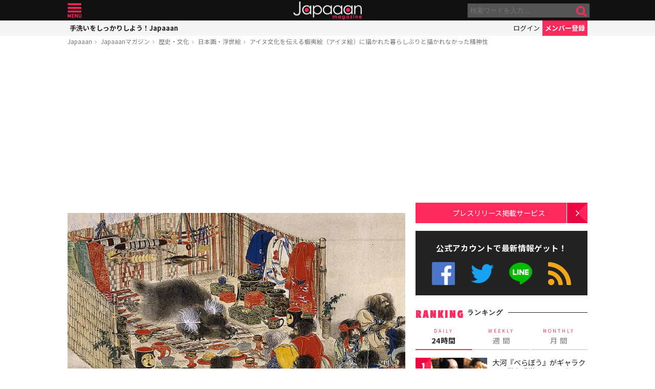

--- FILE ---
content_type: text/html; charset=UTF-8
request_url: https://mag.japaaan.com/archives/152783
body_size: 17546
content:
<!DOCTYPE html>
<html lang="ja" xmlns:fb="http://ogp.me/ns/fb#" lang="ja">
<head>
<!-- Global site tag (gtag.js) - Google Analytics -->
<script async src="https://www.googletagmanager.com/gtag/js?id=UA-115984-32"></script>
<script>
  window.dataLayer = window.dataLayer || [];
  function gtag(){dataLayer.push(arguments);}
  gtag('js', new Date());

  gtag('config', 'UA-115984-32');
</script>


	<meta http-equiv="Content-Type" content="text/html; charset=utf-8" />
	<meta http-equiv="content-language" content="ja">

	<meta charset="utf-8" />
	<meta http-equiv="x-dns-prefetch-control" content="on">
	<link rel=" dns-prefetch" href="//pagead2.googlesyndication.com">

	<link rel=" dns-prefetch" href="//googleads.g.doubleclick.net">
	<link rel=" dns-prefetch" href="//tpc.googlesyndication.com">
	<link rel=" dns-prefetch" href="//www.gstatic.com">

	<link rel='preconnect dns-prefetch' href="https://www.doubleclickbygoogle.com/">
	<link rel='preconnect dns-prefetch' href="https://developers.google.com/speed/libraries/">
	<link rel='preconnect dns-prefetch' href="https://www.google.com/analytics/analytics/">
	<link rel='preconnect dns-prefetch' href="https://fonts.google.com/">
	<link rel='preconnect dns-prefetch' href="https://marketingplatform.google.com/about/tag-manager/">
	<link rel='preconnect dns-prefetch' href="https://developers.google.com/apis-explorer/#p/">


	<script async src="//pagead2.googlesyndication.com/pagead/js/adsbygoogle.js"></script>



	<meta name='viewport' content='width=device-width, initial-scale=1.0' />
	<!-- meta name='viewport' content='width=device-width, initial-scale=1.0,  minimum-scale=1.0, maximum-scale=1.0, user-scalable=no' / -->

<!--
	<meta name="apple-mobile-web-app-capable" content="no">
	<meta name="apple-mobile-web-app-status-bar-style" content="black-translucent">
-->

	<link rel="manifest" href="/manifest.json">
	<script>
	//if ('serviceWorker' in navigator) {
	//  navigator.serviceWorker.register('/service-worker.js').then(function() { console.log('Service Worker Registered'); });
	//}
	</script>



	<title>アイヌ文化を伝える蝦夷絵（アイヌ絵）に描かれた暮らしぶりと描かれなかった精神性 | 日本画・浮世絵 歴史・文化 - Japaaan
	</title>

	<meta name="robots" content="index,follow">
			 	<meta name="description" content="かつて蝦夷地（現：北海道）やオホーツク海域一帯に独自の文化を伝えてきたアイヌたち。しかし、彼らは絵を描いたり、文章を書いたりする習慣がなかったため、その歴史や暮らしぶりについては未だ謎が多く残っています。せっかく興味深い文化を持っているのに…" />
		
			<meta name="keywords" content="日本, japan, 日本文化, 伝統, 伝統文化, 伝統工芸, 伝統芸能, 文化, 地域, 歴史, cool japan, クールジャパン, ポップカルチャー, アイヌ, 日本画, 明治時代, 江戸時代, 浮世絵" />

	<meta property="fb:pages" content="251480518271340" />

	<link rel="shortcut icon" href="https://mag.japaaan.com/wp-content/themes/kuniyoshi/images/favicon.ico" type="image/x-icon" />

	<!-- FB Thumbnail
   ================================================== -->
	<link rel="image_src" href="https://mag.japaaan.com/wp-content/uploads/2021/07/9352498038ac1cc7f5bf8edf6fe4c7ab-1280x720.png" />
	<meta property="fb:admins" content="573527225" />
	<meta property="fb:app_id" content="292763000797679">
	<meta property="og:type" content="article" />
	<meta property="og:locale" content="ja_JP" />


		<meta property="og:title" content="アイヌ文化を伝える蝦夷絵（アイヌ絵）に描かれた暮らしぶりと描かれなかった精神性 : Japaaan " />
	<meta property="og:url" content="https://mag.japaaan.com/archives/152783" />
	<meta property="og:description" content="かつて蝦夷地（現：北海道）やオホーツク海域一帯に独自の文化を伝えてきたアイヌたち。しかし、彼らは絵を描いたり、文章を書いたりする習慣がなかったため、その歴史や暮らしぶりについては未だ謎が多く残っています。せっかく興味深い文化を持っているのに…" />
	<meta property="og:site_name" content="Japaaan - 日本文化と今をつなぐウェブマガジン" />
	<meta property="og:image" content="https://mag.japaaan.com/wp-content/uploads/2021/07/9352498038ac1cc7f5bf8edf6fe4c7ab-1280x720.png" />

	<meta name="twitter:card" content="summary_large_image">
	<meta name="twitter:site" content="@japaaan_com">
	<meta name="twitter:title" content="アイヌ文化を伝える蝦夷絵（アイヌ絵）に描かれた暮らしぶりと描かれなかった精神性 : Japaaan">
	<meta name="twitter:description" content="かつて蝦夷地（現：北海道）やオホーツク海域一帯に独自の文化を伝えてきたアイヌたち。しかし、彼らは絵を描いたり、文章を書いたりする習慣がなかったため、その歴史や暮らしぶりについては未だ謎が多く残っています。せっかく興味深い文化を持っているのに…">
	<meta name="twitter:image:src" content="https://mag.japaaan.com/wp-content/uploads/2021/07/9352498038ac1cc7f5bf8edf6fe4c7ab-1280x720.png">

	
	<link rel="alternate" type="application/rss+xml" title="Japaaan &raquo; フィード" href="https://mag.japaaan.com/feed" />


	<link rel="stylesheet" type="text/css" href="https://mag.japaaan.com/wp-content/themes/kuniyoshi/style.css?20251205" />


	<script type="text/javascript" src="https://mag.japaaan.com/wp-content/themes/kuniyoshi/js/jquery.min.js"></script>

	


	


	<script type="text/javascript">

	$(function(){


	});

	</script>

	<meta name='robots' content='max-image-preview:large' />
	<style>img:is([sizes="auto" i], [sizes^="auto," i]) { contain-intrinsic-size: 3000px 1500px }</style>
	<script type="text/javascript" id="wpp-js" src="https://mag.japaaan.com/wp-content/plugins/wordpress-popular-posts/assets/js/wpp.min.js?ver=7.3.3" data-sampling="1" data-sampling-rate="100" data-api-url="https://mag.japaaan.com/wp-json/wordpress-popular-posts" data-post-id="152783" data-token="45ea1919fa" data-lang="0" data-debug="0"></script>
<style id='classic-theme-styles-inline-css' type='text/css'>
/*! This file is auto-generated */
.wp-block-button__link{color:#fff;background-color:#32373c;border-radius:9999px;box-shadow:none;text-decoration:none;padding:calc(.667em + 2px) calc(1.333em + 2px);font-size:1.125em}.wp-block-file__button{background:#32373c;color:#fff;text-decoration:none}
</style>
<style id='global-styles-inline-css' type='text/css'>
:root{--wp--preset--aspect-ratio--square: 1;--wp--preset--aspect-ratio--4-3: 4/3;--wp--preset--aspect-ratio--3-4: 3/4;--wp--preset--aspect-ratio--3-2: 3/2;--wp--preset--aspect-ratio--2-3: 2/3;--wp--preset--aspect-ratio--16-9: 16/9;--wp--preset--aspect-ratio--9-16: 9/16;--wp--preset--color--black: #000000;--wp--preset--color--cyan-bluish-gray: #abb8c3;--wp--preset--color--white: #ffffff;--wp--preset--color--pale-pink: #f78da7;--wp--preset--color--vivid-red: #cf2e2e;--wp--preset--color--luminous-vivid-orange: #ff6900;--wp--preset--color--luminous-vivid-amber: #fcb900;--wp--preset--color--light-green-cyan: #7bdcb5;--wp--preset--color--vivid-green-cyan: #00d084;--wp--preset--color--pale-cyan-blue: #8ed1fc;--wp--preset--color--vivid-cyan-blue: #0693e3;--wp--preset--color--vivid-purple: #9b51e0;--wp--preset--gradient--vivid-cyan-blue-to-vivid-purple: linear-gradient(135deg,rgba(6,147,227,1) 0%,rgb(155,81,224) 100%);--wp--preset--gradient--light-green-cyan-to-vivid-green-cyan: linear-gradient(135deg,rgb(122,220,180) 0%,rgb(0,208,130) 100%);--wp--preset--gradient--luminous-vivid-amber-to-luminous-vivid-orange: linear-gradient(135deg,rgba(252,185,0,1) 0%,rgba(255,105,0,1) 100%);--wp--preset--gradient--luminous-vivid-orange-to-vivid-red: linear-gradient(135deg,rgba(255,105,0,1) 0%,rgb(207,46,46) 100%);--wp--preset--gradient--very-light-gray-to-cyan-bluish-gray: linear-gradient(135deg,rgb(238,238,238) 0%,rgb(169,184,195) 100%);--wp--preset--gradient--cool-to-warm-spectrum: linear-gradient(135deg,rgb(74,234,220) 0%,rgb(151,120,209) 20%,rgb(207,42,186) 40%,rgb(238,44,130) 60%,rgb(251,105,98) 80%,rgb(254,248,76) 100%);--wp--preset--gradient--blush-light-purple: linear-gradient(135deg,rgb(255,206,236) 0%,rgb(152,150,240) 100%);--wp--preset--gradient--blush-bordeaux: linear-gradient(135deg,rgb(254,205,165) 0%,rgb(254,45,45) 50%,rgb(107,0,62) 100%);--wp--preset--gradient--luminous-dusk: linear-gradient(135deg,rgb(255,203,112) 0%,rgb(199,81,192) 50%,rgb(65,88,208) 100%);--wp--preset--gradient--pale-ocean: linear-gradient(135deg,rgb(255,245,203) 0%,rgb(182,227,212) 50%,rgb(51,167,181) 100%);--wp--preset--gradient--electric-grass: linear-gradient(135deg,rgb(202,248,128) 0%,rgb(113,206,126) 100%);--wp--preset--gradient--midnight: linear-gradient(135deg,rgb(2,3,129) 0%,rgb(40,116,252) 100%);--wp--preset--font-size--small: 13px;--wp--preset--font-size--medium: 20px;--wp--preset--font-size--large: 36px;--wp--preset--font-size--x-large: 42px;--wp--preset--spacing--20: 0.44rem;--wp--preset--spacing--30: 0.67rem;--wp--preset--spacing--40: 1rem;--wp--preset--spacing--50: 1.5rem;--wp--preset--spacing--60: 2.25rem;--wp--preset--spacing--70: 3.38rem;--wp--preset--spacing--80: 5.06rem;--wp--preset--shadow--natural: 6px 6px 9px rgba(0, 0, 0, 0.2);--wp--preset--shadow--deep: 12px 12px 50px rgba(0, 0, 0, 0.4);--wp--preset--shadow--sharp: 6px 6px 0px rgba(0, 0, 0, 0.2);--wp--preset--shadow--outlined: 6px 6px 0px -3px rgba(255, 255, 255, 1), 6px 6px rgba(0, 0, 0, 1);--wp--preset--shadow--crisp: 6px 6px 0px rgba(0, 0, 0, 1);}:where(.is-layout-flex){gap: 0.5em;}:where(.is-layout-grid){gap: 0.5em;}body .is-layout-flex{display: flex;}.is-layout-flex{flex-wrap: wrap;align-items: center;}.is-layout-flex > :is(*, div){margin: 0;}body .is-layout-grid{display: grid;}.is-layout-grid > :is(*, div){margin: 0;}:where(.wp-block-columns.is-layout-flex){gap: 2em;}:where(.wp-block-columns.is-layout-grid){gap: 2em;}:where(.wp-block-post-template.is-layout-flex){gap: 1.25em;}:where(.wp-block-post-template.is-layout-grid){gap: 1.25em;}.has-black-color{color: var(--wp--preset--color--black) !important;}.has-cyan-bluish-gray-color{color: var(--wp--preset--color--cyan-bluish-gray) !important;}.has-white-color{color: var(--wp--preset--color--white) !important;}.has-pale-pink-color{color: var(--wp--preset--color--pale-pink) !important;}.has-vivid-red-color{color: var(--wp--preset--color--vivid-red) !important;}.has-luminous-vivid-orange-color{color: var(--wp--preset--color--luminous-vivid-orange) !important;}.has-luminous-vivid-amber-color{color: var(--wp--preset--color--luminous-vivid-amber) !important;}.has-light-green-cyan-color{color: var(--wp--preset--color--light-green-cyan) !important;}.has-vivid-green-cyan-color{color: var(--wp--preset--color--vivid-green-cyan) !important;}.has-pale-cyan-blue-color{color: var(--wp--preset--color--pale-cyan-blue) !important;}.has-vivid-cyan-blue-color{color: var(--wp--preset--color--vivid-cyan-blue) !important;}.has-vivid-purple-color{color: var(--wp--preset--color--vivid-purple) !important;}.has-black-background-color{background-color: var(--wp--preset--color--black) !important;}.has-cyan-bluish-gray-background-color{background-color: var(--wp--preset--color--cyan-bluish-gray) !important;}.has-white-background-color{background-color: var(--wp--preset--color--white) !important;}.has-pale-pink-background-color{background-color: var(--wp--preset--color--pale-pink) !important;}.has-vivid-red-background-color{background-color: var(--wp--preset--color--vivid-red) !important;}.has-luminous-vivid-orange-background-color{background-color: var(--wp--preset--color--luminous-vivid-orange) !important;}.has-luminous-vivid-amber-background-color{background-color: var(--wp--preset--color--luminous-vivid-amber) !important;}.has-light-green-cyan-background-color{background-color: var(--wp--preset--color--light-green-cyan) !important;}.has-vivid-green-cyan-background-color{background-color: var(--wp--preset--color--vivid-green-cyan) !important;}.has-pale-cyan-blue-background-color{background-color: var(--wp--preset--color--pale-cyan-blue) !important;}.has-vivid-cyan-blue-background-color{background-color: var(--wp--preset--color--vivid-cyan-blue) !important;}.has-vivid-purple-background-color{background-color: var(--wp--preset--color--vivid-purple) !important;}.has-black-border-color{border-color: var(--wp--preset--color--black) !important;}.has-cyan-bluish-gray-border-color{border-color: var(--wp--preset--color--cyan-bluish-gray) !important;}.has-white-border-color{border-color: var(--wp--preset--color--white) !important;}.has-pale-pink-border-color{border-color: var(--wp--preset--color--pale-pink) !important;}.has-vivid-red-border-color{border-color: var(--wp--preset--color--vivid-red) !important;}.has-luminous-vivid-orange-border-color{border-color: var(--wp--preset--color--luminous-vivid-orange) !important;}.has-luminous-vivid-amber-border-color{border-color: var(--wp--preset--color--luminous-vivid-amber) !important;}.has-light-green-cyan-border-color{border-color: var(--wp--preset--color--light-green-cyan) !important;}.has-vivid-green-cyan-border-color{border-color: var(--wp--preset--color--vivid-green-cyan) !important;}.has-pale-cyan-blue-border-color{border-color: var(--wp--preset--color--pale-cyan-blue) !important;}.has-vivid-cyan-blue-border-color{border-color: var(--wp--preset--color--vivid-cyan-blue) !important;}.has-vivid-purple-border-color{border-color: var(--wp--preset--color--vivid-purple) !important;}.has-vivid-cyan-blue-to-vivid-purple-gradient-background{background: var(--wp--preset--gradient--vivid-cyan-blue-to-vivid-purple) !important;}.has-light-green-cyan-to-vivid-green-cyan-gradient-background{background: var(--wp--preset--gradient--light-green-cyan-to-vivid-green-cyan) !important;}.has-luminous-vivid-amber-to-luminous-vivid-orange-gradient-background{background: var(--wp--preset--gradient--luminous-vivid-amber-to-luminous-vivid-orange) !important;}.has-luminous-vivid-orange-to-vivid-red-gradient-background{background: var(--wp--preset--gradient--luminous-vivid-orange-to-vivid-red) !important;}.has-very-light-gray-to-cyan-bluish-gray-gradient-background{background: var(--wp--preset--gradient--very-light-gray-to-cyan-bluish-gray) !important;}.has-cool-to-warm-spectrum-gradient-background{background: var(--wp--preset--gradient--cool-to-warm-spectrum) !important;}.has-blush-light-purple-gradient-background{background: var(--wp--preset--gradient--blush-light-purple) !important;}.has-blush-bordeaux-gradient-background{background: var(--wp--preset--gradient--blush-bordeaux) !important;}.has-luminous-dusk-gradient-background{background: var(--wp--preset--gradient--luminous-dusk) !important;}.has-pale-ocean-gradient-background{background: var(--wp--preset--gradient--pale-ocean) !important;}.has-electric-grass-gradient-background{background: var(--wp--preset--gradient--electric-grass) !important;}.has-midnight-gradient-background{background: var(--wp--preset--gradient--midnight) !important;}.has-small-font-size{font-size: var(--wp--preset--font-size--small) !important;}.has-medium-font-size{font-size: var(--wp--preset--font-size--medium) !important;}.has-large-font-size{font-size: var(--wp--preset--font-size--large) !important;}.has-x-large-font-size{font-size: var(--wp--preset--font-size--x-large) !important;}
:where(.wp-block-post-template.is-layout-flex){gap: 1.25em;}:where(.wp-block-post-template.is-layout-grid){gap: 1.25em;}
:where(.wp-block-columns.is-layout-flex){gap: 2em;}:where(.wp-block-columns.is-layout-grid){gap: 2em;}
:root :where(.wp-block-pullquote){font-size: 1.5em;line-height: 1.6;}
</style>
<link rel='stylesheet' id='taxopress-frontend-css-css' href='https://mag.japaaan.com/wp-content/plugins/simple-tags/assets/frontend/css/frontend.css?ver=3.37.2' type='text/css' media='all' />
<link rel="https://api.w.org/" href="https://mag.japaaan.com/wp-json/" /><link rel="alternate" title="JSON" type="application/json" href="https://mag.japaaan.com/wp-json/wp/v2/posts/152783" /><meta name="generator" content="WordPress 6.8.3" />
<link rel="canonical" href="https://mag.japaaan.com/archives/152783" />
<link rel='shortlink' href='https://mag.japaaan.com/?p=152783' />
<link rel="alternate" title="oEmbed (JSON)" type="application/json+oembed" href="https://mag.japaaan.com/wp-json/oembed/1.0/embed?url=https%3A%2F%2Fmag.japaaan.com%2Farchives%2F152783" />
<link rel="alternate" title="oEmbed (XML)" type="text/xml+oembed" href="https://mag.japaaan.com/wp-json/oembed/1.0/embed?url=https%3A%2F%2Fmag.japaaan.com%2Farchives%2F152783&#038;format=xml" />
            <style id="wpp-loading-animation-styles">@-webkit-keyframes bgslide{from{background-position-x:0}to{background-position-x:-200%}}@keyframes bgslide{from{background-position-x:0}to{background-position-x:-200%}}.wpp-widget-block-placeholder,.wpp-shortcode-placeholder{margin:0 auto;width:60px;height:3px;background:#dd3737;background:linear-gradient(90deg,#dd3737 0%,#571313 10%,#dd3737 100%);background-size:200% auto;border-radius:3px;-webkit-animation:bgslide 1s infinite linear;animation:bgslide 1s infinite linear}</style>
            <link rel="icon" href="https://mag.japaaan.com/wp-content/uploads/2022/10/cropped-japaaan_logo_640x640-32x32.png" sizes="32x32" />
<link rel="icon" href="https://mag.japaaan.com/wp-content/uploads/2022/10/cropped-japaaan_logo_640x640-192x192.png" sizes="192x192" />
<link rel="apple-touch-icon" href="https://mag.japaaan.com/wp-content/uploads/2022/10/cropped-japaaan_logo_640x640-180x180.png" />
<meta name="msapplication-TileImage" content="https://mag.japaaan.com/wp-content/uploads/2022/10/cropped-japaaan_logo_640x640-270x270.png" />

						<!-- auto tag -->
					<script>
					     (adsbygoogle = window.adsbygoogle || []).push({
					          google_ad_client: "ca-pub-0391065545875561",
					          enable_page_level_ads: true
					     });
					</script>
				
	

</head>

<body>
	<!-- Google Tag Manager (noscript) -->
	<noscript><iframe src="https://www.googletagmanager.com/ns.html?id=GTM-KGVD5T7"
	height="0" width="0" style="display:none;visibility:hidden"></iframe></noscript>
	<!-- End Google Tag Manager (noscript) -->
<div id="fb-root"></div>


<!-- barba start -->
<!-- <div id="barba-wrapper">
	<div class="barba-container"> -->
<!-- barba start -->

<div id="mother">
<header>
	<section id="top"><div class="inner">
	<a href="https://mag.japaaan.com/" class="logo" title="Japaaan">Japaaan</a>
	<a href="#menu" class="menu" title="メニュー">メニュー</a>

	<form action="https://mag.japaaan.com/" method="get" class="sform">

		<div class="input"><input type="text" name="s" value="" placeholder="検索ワードを入力…"></div>
		<div class="submit"><input type="submit" value="&#xf002;"></div>
		<div class="clear">&nbsp;</div>
	</form>
	<a href="#" class="toggle_search" title="検索">検索</a>
	</div></section>

	<section id="usermenu"><div class="inner">

		<h1>
			
	手洗いをしっかりしよう！Japaaan
		</h1>



		<div class="links">
		<a href="https://www.japaaan.com/user/login" class="login" title="ログイン">ログイン</a>
		<a href="https://www.japaaan.com/user/register" class="register" title="メンバー登録">メンバー登録</a>
		</div>

	</div></section>



	<div id="menu">
		<ul>
			<li><a href="https://www.japaaan.com/">Japaaanトップ</a></li>
			<li><a href="https://www.japaaan.com/user/mypage"><i class="fa fa-user"></i> マイページ</a></li>
			<li class="sep"><a href="https://www.japaaan.com/user/register">無料メンバー登録</a></li>

			<li id="" class=""><a href="https://mag.japaaan.com/rank_daily">本日の人気</a></li>
			<li id="" class=""><a href="https://mag.japaaan.com/rank_weekly">週間ランキング</a></li>
			<li id="" class=""><a href="https://mag.japaaan.com/rank_monthly">月間ランキング</a></li>
			<li id="" class=""><a href="https://mag.japaaan.com/area">エリア別アーカイブ</a></li>
			<li id="" class="sep"><a href="https://mag.japaaan.com/monthly">月別アーカイブ</a></li>

			<li id="" class=""><a href="https://mag.japaaan.com/archive">すべての記事</a></li>
			<li id="" class=""><a href="https://mag.japaaan.com/step">まとめ</a></li>
			<li id="" class=""><a href="https://mag.japaaan.com/art">アート</a></li>
			<li id="" class=""><a href="https://mag.japaaan.com/art/nihonga">&nbsp;- 日本画・浮世絵</a></li>
			<li id="" class=""><a href="https://mag.japaaan.com/fashion">ファッション</a></li>
			<li id="" class=""><a href="https://mag.japaaan.com/fashion/kimono">- 着物・和服</a></li>
			<li id="" class=""><a href="https://mag.japaaan.com/goods">雑貨・インテリア</a></li>
			<li id="" class=""><a href="https://mag.japaaan.com/goods/wazakka">&nbsp;- 和雑貨</a></li>
			<li id="" class=""><a href="https://mag.japaaan.com/gourmet">グルメ</a></li>
			<li id="" class=""><a href="https://mag.japaaan.com/gourmet/wagashi">&nbsp;- 和菓子</a></li>
			<li id="" class=""><a href="https://mag.japaaan.com/travel">観光・地域</a></li>
			<li id="" class=""><a href="https://mag.japaaan.com/entertainment">エンタメ</a></li>
			<li id="" class=""><a href="https://mag.japaaan.com/lifestyle">暮らし</a></li>
			<li id="" class=""><a href="https://mag.japaaan.com/culture">歴史・文化</a></li>
			<li id="" class="sep"><a href="https://mag.japaaan.com/culture/oldphoto">&nbsp;- 古写真</a></li>

			<li id="" class=""><a href="https://mag.japaaan.com/about">Japaaanについて</a></li>
			<li id="" class=""><a href="https://mag.japaaan.com/ads">プレスリリース掲載について</a></li>
			<li id="" class=""><a href="https://mag.japaaan.com/contact">お問い合わせ</a></li>

			<li><a href="https://www.facebook.com/japaaan.page" target="_blank">公式Facebook</a></li>
			<li><a href="https://twitter.com/japaaan_com" target="_blank">公式Twitter</a></li>
			<li><a href="https://line.me/R/ti/p/%40oa-japaaan" target="_blank">公式LINE</a></li>
			<li><a href="https://mag.japaaan.com/feed" target="_blank">RSS</a></li>
		</ul>
	</div>

</header>

<div id="wrap">


	<section id="bcrumb">
		<ul>
			<li><a href="https://www.japaaan.com/" title="Japaaan">Japaaan</a></li>
		<li><a href="https://mag.japaaan.com/" title="Japaaanマガジン">Japaaanマガジン</a></li>
					<li><a href="https://mag.japaaan.com/culture" title="歴史・文化">歴史・文化</a></li>
							<li><a href="https://mag.japaaan.com/culture/nihonga" title="日本画・浮世絵">日本画・浮世絵</a></li>
					<li class="cur"><a href="https://mag.japaaan.com/archives/152783" title="アイヌ文化を伝える蝦夷絵（アイヌ絵）に描かれた暮らしぶりと描かれなかった精神性">アイヌ文化を伝える蝦夷絵（アイヌ絵）に描かれた暮らしぶりと描かれなかった精神性</a></li>

		</ul>
	</section>


	<main>

		<div class="area_a prefix_space" style="min-height: 320px;">
			<!-- Single:Header:Mobile-2 -->
			<ins class="adsbygoogle"
				style="display:block"
				data-ad-client="ca-pub-0391065545875561"
				data-ad-slot="5663838233"
				data-ad-format="auto"
				data-full-width-responsive="true"></ins>
			<script>
				(adsbygoogle = window.adsbygoogle || []).push({});
			</script>
		</div>


		
		<article id="single">

			
			
			<a href="https://mag.japaaan.com/archives/152783" title="アイヌ文化を伝える蝦夷絵（アイヌ絵）に描かれた暮らしぶりと描かれなかった精神性" class="eyecatch" ><img src="https://mag.japaaan.com/wp-content/uploads/2021/07/9352498038ac1cc7f5bf8edf6fe4c7ab-1280x720.png" alt="アイヌ文化を伝える蝦夷絵（アイヌ絵）に描かれた暮らしぶりと描かれなかった精神性" width="660" height="371" loading="lazy"></a>

			<h1 class="title ja"><a href="https://mag.japaaan.com/archives/152783" title="アイヌ文化を伝える蝦夷絵（アイヌ絵）に描かれた暮らしぶりと描かれなかった精神性">アイヌ文化を伝える蝦夷絵（アイヌ絵）に描かれた暮らしぶりと描かれなかった精神性</a></h1>

			<div class="meta">
				<div class="side1">
				<div class="cat">
					<a href="https://mag.japaaan.com/culture" title="歴史・文化">歴史・文化</a>
							/ <a href="https://mag.japaaan.com/culture/nihonga" title="日本画・浮世絵">日本画・浮世絵</a>
		
		


				</div>
				</div>

				<div class="side2">
				<div class="author">
					<a href="https://mag.japaaan.com/archives/author/writer66" title="角田晶生（つのだ あきお） の投稿" rel="author">角田晶生（つのだ あきお）</a></div><span>@</span><div class="date">2021/07/20										</div>
				</div>
			</div>

			<div class="area_a" style="min-height: 320px;">
				<!-- Single:Middle:Mobile -->
				<ins class="adsbygoogle"
					style="display:block"
					data-ad-client="ca-pub-0391065545875561"
					data-ad-slot="3441426238"
					data-ad-format="auto"
					data-full-width-responsive="true"></ins>
				<script>
					(adsbygoogle = window.adsbygoogle || []).push({});
				</script>				
			</div>
			
		

			<div id="target"></div>
			<div class="entry_post">

			

							

								<p>かつて蝦夷地（現：北海道）やオホーツク海域一帯に独自の文化を伝えてきた<strong>アイヌ</strong>たち。しかし、彼らは<strong>絵を描いたり、文章を書いたりする習慣がなかった</strong>ため、その歴史や暮らしぶりについては未だ謎が多く残っています。</p>
<p>せっかく興味深い文化を持っているのにもったいない、といわゆる和人は江戸時代後期から明治時代にかけて<strong>蝦夷絵</strong>（えぞえ。<strong>夷画</strong>とも）と呼ばれる日本画を描きました。</p>
<p><strong>小玉貞良</strong>（こだま ていりょう）の『<strong>古代蝦夷風俗之図</strong>（こだいえぞふうぞくのず）』や<strong>蠣崎波響</strong>（かきざき はきょう）の『<strong>夷酋列像</strong>（いしゅうれつぞう）』など、多くの画匠がアイヌの暮らしぶりを活き活きと描き出しています。</p>
<div id="attachment_152789" class="wp-caption aligncenter"><a href="https://mag.japaaan.com/?attachment_id=152789"><img fetchpriority="high" decoding="async" aria-describedby="caption-attachment-152789" class="wp-image-152789 size-full" src="https://mag.japaaan.com/wp-content/uploads/2021/07/05d8e109174171309f34a6f578f05199.png" alt="" width="400" height="300" /></a><p id="caption-attachment-152789" class="wp-caption-text"><a href="https://mag.japaaan.com/archives/152783/%e5%b0%8f%e7%8e%89%e8%b2%9e%e8%89%af%e3%80%8e%e5%8f%a4%e4%bb%a3%e8%9d%a6%e5%a4%b7%e9%a2%a8%e4%bf%97%e4%b9%8b%e5%9b%b3%e3%80%8f-2">小玉貞良『古代蝦夷風俗之図』</a></p></div>
<p>しかし、なぜアイヌたちには絵を描く習慣がなかったのでしょうか。その理由は、彼らが文字を書かなかった理由にも通じるのだそうですが……。</p>
<h2>絵や文字には悪霊が宿る？</h2>
<p>アイヌたちは基本的に<strong>モノ（特に生き物）をかたちづくる行為を「神（創造者）の領分」</strong>と考えており、その資格を持たない人間が越権行為に及ぶと、つくられたモノには魂がこもらないばかりか、<strong>悪霊の依り代（あるいは悪霊そのもの）となって悪さをする</strong>と考えられたと言います。</p>
<p>言われてみれば、確かに不気味な絵画に心がゾワゾワさせられることもあれば、美しい絵画ならその美しさで心を奪われてしまうこともあり、それらがエスカレートすれば身体に不調を来してしまうこともあるため、アイヌたちはそれを<strong>悪霊のしわざ</strong>と考えたのでしょう。</p>
<p>なので、<strong>アイヌ語では禁忌（タブー）とされる「絵」や「絵を描く行為」について直接的に表現する語彙がない</strong>と言うより封じられているそうで、いかに「それ」を恐れていたかがよく解ります。</p>
<p>それと同じく、アイヌたちは言葉を文字にして書き残すことで情報伝達や共有・記録など便利な側面があったことは知っていたでしょうが、それをあえて使わなかったのは、やはり悪霊を恐れての決断だったようです。</p>
<div id="attachment_152786" class="wp-caption aligncenter"><a href="https://mag.japaaan.com/?attachment_id=152786"><img decoding="async" aria-describedby="caption-attachment-152786" class="wp-image-152786 size-full" src="https://mag.japaaan.com/wp-content/uploads/2021/07/9352498038ac1cc7f5bf8edf6fe4c7ab.png" alt="" width="500" height="350" /></a><p id="caption-attachment-152786" class="wp-caption-text"><a href="https://mag.japaaan.com/archives/152783/%e7%a7%a6%e6%aa%8d%e9%ba%bf%e3%80%8e%e8%9d%a6%e5%a4%b7%e5%b3%b6%e5%a5%87%e8%a6%b3%ef%bc%88%e6%a8%a1%e5%86%99%ef%bc%9a%e5%b9%b3%e6%b2%a2%e5%b1%8f%e5%b1%b1%ef%bc%89%e3%80%8f">秦檍麿『蝦夷島奇観（模写：平沢屏山）』</a></p></div>
<p>古来、<strong>言霊</strong>（ことだま、ことたま）と言われるように、言葉には<strong>ある種の魔力</strong>があり、言葉によって励まされ、勇気づけられることがある一方で、言葉によって傷つけられ、時に死をも選んでしまうほど惑わされてしまう危険性もあります。</p>
<p>ただ口で言うだけなら、やがて記憶も薄らいでいくでしょうが、はっきりと文字に残され、それが半永久的に消えないとなれば、傷つけられた者の苦しみは想像を絶するもの。<br />
また、<strong>言葉には嘘や誇張、虚飾が含まれる</strong>ことも少なからずあり、そうした魂のケガレを嫌ったことも、あえて文字を持たなかった一因でしょう。</p>
<p>そんな精神性がアイヌをして文字≒国家を持たせず、近代になって日本・ロシアそれぞれに吸収されていったのですが、弱肉強食の帝国主義世界にあっては、やむなき結果と言うよりありません。</p>
<p><span style="font-size: medium;"><p class='go_next'><a href='https://mag.japaaan.com/archives/152783/2' title='「アイヌっぽい絵」で荒稼ぎ？' ><span>2ページ目 <i class='fa fa-arrow-circle-right' aria-hidden='true'></i></span>「アイヌっぽい絵」で荒稼ぎ？</a></p><div class='after_go_next' style='min-height: 320px;'>
 <!-- Single:AfterPager:Responsive -->
 <ins class="adsbygoogle"
      style="display:block"
      data-ad-client="ca-pub-0391065545875561"
      data-ad-slot="8354457731"
      data-ad-format="auto"
      data-full-width-responsive="true"></ins>
 <script>
 (adsbygoogle = window.adsbygoogle || []).push({});
 </script>
 </div>
 </span></p>

				<div class="clear">&nbsp;</div>
				<div class="page-links"><b>ページ: </b> <span class="post-page-numbers current" aria-current="page"><span>1</span></span> <a href="https://mag.japaaan.com/archives/152783/2" class="post-page-numbers"><span>2</span></a></div>

			</div>

			
			
			

			<div class="area_a" style="min-height: 320px;">

				<!-- Single:Bottom:Mobile -->
				<ins class="adsbygoogle"
					style="display:block"
					data-ad-client="ca-pub-0391065545875561"
					data-ad-slot="6534493437"
					data-ad-format="auto"
					data-full-width-responsive="true"></ins>
				<script>
					(adsbygoogle = window.adsbygoogle || []).push({});
				</script>
			</div>

						
				<div class="img_list"><a href='https://mag.japaaan.com/archives/152783/%e5%b0%8f%e7%8e%89%e8%b2%9e%e8%89%af%e3%80%8e%e5%8f%a4%e4%bb%a3%e8%9d%a6%e5%a4%b7%e9%a2%a8%e4%bf%97%e4%b9%8b%e5%9b%b3%e3%80%8f-2?img_list=1'><i class="fa fa-th" aria-hidden="true"></i> この記事の画像一覧</a></div>

			

						<div class="tags scroller">
			<div class="smask">
			<ul class="tagline">

									<li class="main"><a href="https://mag.japaaan.com/art/nihonga" title="日本画・浮世絵">日本画・浮世絵</a></li>
				
 				
				

				<li><a href="https://mag.japaaan.com/archives/tag/%e3%82%a2%e3%82%a4%e3%83%8c" title="アイヌ">アイヌ</a></li><li><a href="https://mag.japaaan.com/archives/tag/%e6%97%a5%e6%9c%ac%e7%94%bb" title="日本画">日本画</a></li><li><a href="https://mag.japaaan.com/archives/tag/%e6%98%8e%e6%b2%bb%e6%99%82%e4%bb%a3" title="明治時代">明治時代</a></li><li><a href="https://mag.japaaan.com/archives/tag/%e6%b1%9f%e6%88%b8%e6%99%82%e4%bb%a3" title="江戸時代">江戸時代</a></li><li><a href="https://mag.japaaan.com/archives/tag/%e6%b5%ae%e4%b8%96%e7%b5%b5" title="浮世絵">浮世絵</a></li>			</ul>
			</div>
			</div>

			<script type="text/javascript">
			// 	タグ一覧のスクローラー制御
			$(function(){
				totalWidth=25;
				jQuery("#single .tagline li").each(function(){
				   totalWidth = totalWidth+jQuery(this).outerWidth(true);
				});

				if($(window).width() < totalWidth) {
					 jQuery("#single .tagline").css('display','inline-table');
					 jQuery("#single .tagline li").css('display','table-cell');
				}
			});
			</script>


			

		</article>


		
		<section id="bottom_share">
			<div class="in">

			<ul>
				<li class="first">記事を共有</li>
								<li class="fb"><a href="http://www.facebook.com/share.php?u=https://mag.japaaan.com/archives/152783" onclick="window.open(this.href, 'FBwindow', 'width=650, height=450, menubar=no, toolbar=no, scrollbars=yes'); return false;">>Facebook</a></li>
				<li class="twi"><a href="http://twitter.com/share?count=horizontal&amp;original_referer=https://mag.japaaan.com/archives/152783&amp;text=アイヌ文化を伝える蝦夷絵（アイヌ絵）に描かれた暮らしぶりと描かれなかった精神性｜Japaaan&amp;hashtags=japaaan&amp;url=https://mag.japaaan.com/archives/152783" onclick="window.open(this.href, 'tweetwindow', 'width=550, height=450,personalbar=0,toolbar=0,scrollbars=1,resizable=1'); return false;" >Twitter></a></li>
				<li class="line"><a href="http://line.me/R/msg/text/?アイヌ文化を伝える蝦夷絵（アイヌ絵）に描かれた暮らしぶりと描かれなかった精神性 https://mag.japaaan.com/archives/152783">LINE</a></li>
				<li class="hateb"><a href="http://b.hatena.ne.jp/append?https://mag.japaaan.com/archives/152783" onclick="window.open(this.href, 'hatebuwindow', 'width=700, height=800,personalbar=0,toolbar=0,scrollbars=1,resizable=1'); return false;">はてなブックマーク</a></li>
				<li class="mail"><a href="mailto:?subject=アイヌ文化を伝える蝦夷絵（アイヌ絵）に描かれた暮らしぶりと描かれなかった精神性&body=https://mag.japaaan.com/archives/152783">メール</a></li>

			</ul>
			</div>
		</section>



		<section class="box_c">

			<h1>RELATED <span>関連する記事</span></h1>

			<div class="items">

			<div class='yarpp yarpp-related yarpp-related-website yarpp-template-yarpp-template-thumbnail'>

					
<article id="post-151244">
	<div>
				<a href="https://mag.japaaan.com/archives/151244?utm_source=mag&utm_medium=related&utm_content=152783" title="血に飢えた妖刀？アイヌに伝わる妖刀伝説「人食い刀」イペタムのエピソード" class="thumb">
						<img src="https://mag.japaaan.com/wp-content/uploads/2021/06/13b65f3d4ab1ce0d8a6f9e27e36ff4f5-320x194.jpg" alt="血に飢えた妖刀？アイヌに伝わる妖刀伝説「人食い刀」イペタムのエピソード" width="320" height="194" loading="lazy">
		
		</a>
		<h2><a href="https://mag.japaaan.com/archives/151244?utm_source=mag&utm_medium=related&utm_content=152783" title="血に飢えた妖刀？アイヌに伝わる妖刀伝説「人食い刀」イペタムのエピソード">血に飢えた妖刀？アイヌに伝わる妖刀伝説「人食い刀」イペタムのエピソード</a></h2>
					</div>
</article>
		
					
<article id="post-237760">
	<div>
				<a href="https://mag.japaaan.com/archives/237760?utm_source=mag&utm_medium=related&utm_content=152783" title="両手の自由奪われ100日も！江戸時代に山東京伝や喜多川歌麿が受けた「手鎖の刑」とは？【大河ドラマ べらぼう】" class="thumb">
						<img src="https://mag.japaaan.com/wp-content/uploads/2024/12/053dfce448220efed2028865c31cd1de-320x194.jpg" alt="両手の自由奪われ100日も！江戸時代に山東京伝や喜多川歌麿が受けた「手鎖の刑」とは？【大河ドラマ べらぼう】" width="320" height="194" loading="lazy">
		
		</a>
		<h2><a href="https://mag.japaaan.com/archives/237760?utm_source=mag&utm_medium=related&utm_content=152783" title="両手の自由奪われ100日も！江戸時代に山東京伝や喜多川歌麿が受けた「手鎖の刑」とは？【大河ドラマ べらぼう】">両手の自由奪われ100日も！江戸時代に山東京伝や喜多川歌麿が受けた「手鎖の刑」とは？【大河ドラマ べらぼう】</a></h2>
					</div>
</article>
		
					
<article id="post-238035">
	<div>
				<a href="https://mag.japaaan.com/archives/238035?utm_source=mag&utm_medium=related&utm_content=152783" title="事件や天変地異、妖怪ネタまで…江戸の庶民に親しまれた「読売」とは？その歴史をたどる【大河べらぼう】" class="thumb">
						<img src="https://mag.japaaan.com/wp-content/uploads/2024/12/f08def93a1cc1e6bd5b7804f5563b3cf-320x194.jpg" alt="事件や天変地異、妖怪ネタまで…江戸の庶民に親しまれた「読売」とは？その歴史をたどる【大河べらぼう】" width="320" height="194" loading="lazy">
		
		</a>
		<h2><a href="https://mag.japaaan.com/archives/238035?utm_source=mag&utm_medium=related&utm_content=152783" title="事件や天変地異、妖怪ネタまで…江戸の庶民に親しまれた「読売」とは？その歴史をたどる【大河べらぼう】">事件や天変地異、妖怪ネタまで…江戸の庶民に親しまれた「読売」とは？その歴史をたどる【大河べらぼう】</a></h2>
					</div>
</article>
		
					
<article id="post-239801">
	<div>
				<a href="https://mag.japaaan.com/archives/239801?utm_source=mag&utm_medium=related&utm_content=152783" title="のぞいて見たい？吉原遊女の舞台裏を描いた最高級の錦絵本『青楼美人合姿鏡』とは【大河べらぼう】" class="thumb">
						<img src="https://mag.japaaan.com/wp-content/uploads/2025/01/773de09d6a0543c1086b3ce90ec0944e-320x194.jpg" alt="のぞいて見たい？吉原遊女の舞台裏を描いた最高級の錦絵本『青楼美人合姿鏡』とは【大河べらぼう】" width="320" height="194" loading="lazy">
		
		</a>
		<h2><a href="https://mag.japaaan.com/archives/239801?utm_source=mag&utm_medium=related&utm_content=152783" title="のぞいて見たい？吉原遊女の舞台裏を描いた最高級の錦絵本『青楼美人合姿鏡』とは【大河べらぼう】">のぞいて見たい？吉原遊女の舞台裏を描いた最高級の錦絵本『青楼美人合姿鏡』とは【大河べらぼう】</a></h2>
					</div>
</article>
		
					
<article id="post-223672">
	<div>
				<a href="https://mag.japaaan.com/archives/223672?utm_source=mag&utm_medium=related&utm_content=152783" title="死因は抜きすぎ！？神武不殺の剣豪でもあった福沢諭吉が寿命を縮めてしまった激しすぎる修行とは" class="thumb">
						<img src="https://mag.japaaan.com/wp-content/uploads/2024/05/yukichichi-320x194.jpg" alt="死因は抜きすぎ！？神武不殺の剣豪でもあった福沢諭吉が寿命を縮めてしまった激しすぎる修行とは" width="320" height="194" loading="lazy">
		
		</a>
		<h2><a href="https://mag.japaaan.com/archives/223672?utm_source=mag&utm_medium=related&utm_content=152783" title="死因は抜きすぎ！？神武不殺の剣豪でもあった福沢諭吉が寿命を縮めてしまった激しすぎる修行とは">死因は抜きすぎ！？神武不殺の剣豪でもあった福沢諭吉が寿命を縮めてしまった激しすぎる修行とは</a></h2>
					</div>
</article>
		
					
<article id="post-239594">
	<div>
				<a href="https://mag.japaaan.com/archives/239594?utm_source=mag&utm_medium=related&utm_content=152783" title="史実でも蔦屋重三郎とはライバル関係！版元・西村屋与八（西村まさ彦）とはどんな人物だったのか【大河べらぼう】" class="thumb">
						<img src="https://mag.japaaan.com/wp-content/uploads/2025/01/42QY57MX24-editor_18574dd28253adbccb87cb6e544100f2-320x194.jpg" alt="史実でも蔦屋重三郎とはライバル関係！版元・西村屋与八（西村まさ彦）とはどんな人物だったのか【大河べらぼう】" width="320" height="194" loading="lazy">
		
		</a>
		<h2><a href="https://mag.japaaan.com/archives/239594?utm_source=mag&utm_medium=related&utm_content=152783" title="史実でも蔦屋重三郎とはライバル関係！版元・西村屋与八（西村まさ彦）とはどんな人物だったのか【大河べらぼう】">史実でも蔦屋重三郎とはライバル関係！版元・西村屋与八（西村まさ彦）とはどんな人物だったのか【大河べらぼう】</a></h2>
					</div>
</article>
		
					
<article id="post-239923">
	<div>
				<a href="https://mag.japaaan.com/archives/239923?utm_source=mag&utm_medium=related&utm_content=152783" title="前野朋哉「大河べらぼう」で前野朋哉が演じる、当代一の浮世絵師・勝川春章とは何者？その生涯を予習！" class="thumb">
						<img src="https://mag.japaaan.com/wp-content/uploads/2025/02/7b2e64e69cf461a7682d00c88ac6c7f2-320x194.jpg" alt="前野朋哉「大河べらぼう」で前野朋哉が演じる、当代一の浮世絵師・勝川春章とは何者？その生涯を予習！" width="320" height="194" loading="lazy">
		
		</a>
		<h2><a href="https://mag.japaaan.com/archives/239923?utm_source=mag&utm_medium=related&utm_content=152783" title="前野朋哉「大河べらぼう」で前野朋哉が演じる、当代一の浮世絵師・勝川春章とは何者？その生涯を予習！">前野朋哉「大河べらぼう」で前野朋哉が演じる、当代一の浮世絵師・勝川春章とは何者？その生涯を予習！</a></h2>
					</div>
</article>
		
					
<article id="post-179146">
	<div>
				<a href="https://mag.japaaan.com/archives/179146?utm_source=mag&utm_medium=related&utm_content=152783" title="日本人ならやっぱりお米を！病弱だった将軍・徳川家光の乳母・春日局が考案した「七彩飯」とは" class="thumb">
						<img src="https://mag.japaaan.com/wp-content/uploads/2022/06/4b7bd0300d33d597a0cdedf79a8c13ea-320x194.jpg" alt="日本人ならやっぱりお米を！病弱だった将軍・徳川家光の乳母・春日局が考案した「七彩飯」とは" width="320" height="194" loading="lazy">
		
		</a>
		<h2><a href="https://mag.japaaan.com/archives/179146?utm_source=mag&utm_medium=related&utm_content=152783" title="日本人ならやっぱりお米を！病弱だった将軍・徳川家光の乳母・春日局が考案した「七彩飯」とは">日本人ならやっぱりお米を！病弱だった将軍・徳川家光の乳母・春日局が考案した「七彩飯」とは</a></h2>
					</div>
</article>
		
					
<article id="post-154621">
	<div>
				<a href="https://mag.japaaan.com/archives/154621?utm_source=mag&utm_medium=related&utm_content=152783" title="もうおしまいだ…没落士族の悲哀を描いた明治時代の歌舞伎「水天宮利生深川」を紹介" class="thumb">
						<img src="https://mag.japaaan.com/wp-content/uploads/2021/08/0bb17acd320295918ce7b91e919aa63f-320x194.jpg" alt="もうおしまいだ…没落士族の悲哀を描いた明治時代の歌舞伎「水天宮利生深川」を紹介" width="320" height="194" loading="lazy">
		
		</a>
		<h2><a href="https://mag.japaaan.com/archives/154621?utm_source=mag&utm_medium=related&utm_content=152783" title="もうおしまいだ…没落士族の悲哀を描いた明治時代の歌舞伎「水天宮利生深川」を紹介">もうおしまいだ…没落士族の悲哀を描いた明治時代の歌舞伎「水天宮利生深川」を紹介</a></h2>
					</div>
</article>
		
					
<article id="post-241364">
	<div>
				<a href="https://mag.japaaan.com/archives/241364?utm_source=mag&utm_medium=related&utm_content=152783" title="”やりがい搾取”は昔から？江戸時代の作家たち、なんと原稿料はほぼゼロ円だった！【大河べらぼう】" class="thumb">
						<img src="https://mag.japaaan.com/wp-content/uploads/2025/02/dba3b621062bc9931f88a4df0ca84f6b-320x194.jpg" alt="”やりがい搾取”は昔から？江戸時代の作家たち、なんと原稿料はほぼゼロ円だった！【大河べらぼう】" width="320" height="194" loading="lazy">
		
		</a>
		<h2><a href="https://mag.japaaan.com/archives/241364?utm_source=mag&utm_medium=related&utm_content=152783" title="”やりがい搾取”は昔から？江戸時代の作家たち、なんと原稿料はほぼゼロ円だった！【大河べらぼう】">”やりがい搾取”は昔から？江戸時代の作家たち、なんと原稿料はほぼゼロ円だった！【大河べらぼう】</a></h2>
					</div>
</article>
</div>
			</div>

		</section>

				


</main>


	<aside>

					
		<div class="area_a" style="min-height: 320px;">

			<!-- Sidebar:Header:Responsive -->
			<ins class="adsbygoogle"
			     style="display:block"
			     data-ad-client="ca-pub-0391065545875561"
			     data-ad-slot="9487959831"
			     data-ad-format="auto"></ins>
			<script>
			(adsbygoogle = window.adsbygoogle || []).push({});
			</script>
		</div>
	
		<section>
			<div class="link_a">
				<a href="https://mag.japaaan.com/ads">プレスリリース掲載サービス</a>
			</div>
		</section>

		<section class="box_e">

			<h2 class="">公式アカウントで最新情報ゲット！</h2>

			<ul class="official_account">
				<li class="fb"><a href="https://www.facebook.com/japaaan.page" target="_blank" title="公式Facebook">公式Facebook</a></li>
				<li class="twi"><a href="https://twitter.com/japaaan_com" target="_blank" title="公式Twitter">公式Twitter</a></li>
				<li class="line"><a href="https://line.me/R/ti/p/%40oa-japaaan" target="_blank" title="公式LINE">公式LINE</a></li>
				<li class="rss"><a href="https://mag.japaaan.com/feed" target="_blank" title="RSSフィード">RSS</a></li>
			</ul>


		</section>

		<!-- ランキングここから -->
		<section class="box_d">
			<h1>RANKING <span>ランキング</span></h1>
			<ul class="tab_a row3 change_tab_side">
				<li class="cur"><a href="#rank_daily"><span>DAILY</span>24時間</a></li>
				<li><a href="#rank_weekly"><span>WEEKLY</span>週 間</a></li>
				<li><a href="#rank_monthly"><span>MONTHLY</span>月 間</a></li>
			</ul>

			<div id="rank_daily" class="tablock_side">
				

<div class="items">

<article class="">
	<b class="rank">1</b>	<a href="https://mag.japaaan.com/archives/266610" title="大河『べらぼう』がギャラクシー賞を受賞！“べらぼうロス”が今だに絶えず人々の記憶に残り続ける理由" class="thumb"><img loading="lazy" width="200" height="121" src="https://mag.japaaan.com/wp-content/uploads/2026/01/fb96848b852d0409304a58a116438029-200x121.jpg" data-src_="https://mag.japaaan.com/wp-content/uploads/2026/01/fb96848b852d0409304a58a116438029-200x121.jpg" alt="大河『べらぼう』がギャラクシー賞を受賞！“べらぼうロス”が今だに絶えず人々の記憶に残り続ける理由"></a>
	<div>
	<h2><a href="https://mag.japaaan.com/archives/266610" title="大河『べらぼう』がギャラクシー賞を受賞！“べらぼうロス”が今だに絶えず人々の記憶に残り続ける理由">大河『べらぼう』がギャラクシー賞を受賞！“べらぼうロス”が今だに絶えず人々の記憶に残り続ける理由</a></h2>
	<span class="cat"><a href="https://mag.japaaan.com/" title=""></a></span>
	</div>
</article>

<article class="">
	<b class="rank">2</b>	<a href="https://mag.japaaan.com/archives/266429" title="【豊臣兄弟！】徳川家康(松下洸平)の妻になる豊臣 妹・あさひ(倉沢杏菜)との出会いと儚い結婚の結末" class="thumb"><img loading="lazy" width="200" height="121" src="https://mag.japaaan.com/wp-content/uploads/2026/01/b395c866ab3b2fc091425a3f8c70fb0b-1-200x121.jpg" data-src_="https://mag.japaaan.com/wp-content/uploads/2026/01/b395c866ab3b2fc091425a3f8c70fb0b-1-200x121.jpg" alt="【豊臣兄弟！】徳川家康(松下洸平)の妻になる豊臣 妹・あさひ(倉沢杏菜)との出会いと儚い結婚の結末"></a>
	<div>
	<h2><a href="https://mag.japaaan.com/archives/266429" title="【豊臣兄弟！】徳川家康(松下洸平)の妻になる豊臣 妹・あさひ(倉沢杏菜)との出会いと儚い結婚の結末">【豊臣兄弟！】徳川家康(松下洸平)の妻になる豊臣 妹・あさひ(倉沢杏菜)との出会いと儚い結婚の結末</a></h2>
	<span class="cat"><a href="https://mag.japaaan.com/" title=""></a></span>
	</div>
</article>

<article class="">
	<b class="rank">3</b>	<a href="https://mag.japaaan.com/archives/265884" title="『豊臣兄弟！』迫る「桶狭間の戦い」史実では藤吉郎と小一郎はどのような役割を果たしたのか？" class="thumb"><img loading="lazy" width="200" height="121" src="https://mag.japaaan.com/wp-content/uploads/2026/01/78c340b571569228601ca08d96e17a59-200x121.jpg" data-src_="https://mag.japaaan.com/wp-content/uploads/2026/01/78c340b571569228601ca08d96e17a59-200x121.jpg" alt="『豊臣兄弟！』迫る「桶狭間の戦い」史実では藤吉郎と小一郎はどのような役割を果たしたのか？"></a>
	<div>
	<h2><a href="https://mag.japaaan.com/archives/265884" title="『豊臣兄弟！』迫る「桶狭間の戦い」史実では藤吉郎と小一郎はどのような役割を果たしたのか？">『豊臣兄弟！』迫る「桶狭間の戦い」史実では藤吉郎と小一郎はどのような役割を果たしたのか？</a></h2>
	<span class="cat"><a href="https://mag.japaaan.com/" title=""></a></span>
	</div>
</article>

<article class="">
	<b class="rank">4</b>	<a href="https://mag.japaaan.com/archives/266280" title="「豊臣兄弟！」直の言葉の真意、藤吉郎はなぜ撃たせた？斬新すぎた草鞋の逸話…第3回放送を考察" class="thumb"><img loading="lazy" width="200" height="121" src="https://mag.japaaan.com/wp-content/uploads/2026/01/908664d6cbe25949a9a5ada67937f2e8-200x121.jpg" data-src_="https://mag.japaaan.com/wp-content/uploads/2026/01/908664d6cbe25949a9a5ada67937f2e8-200x121.jpg" alt="「豊臣兄弟！」直の言葉の真意、藤吉郎はなぜ撃たせた？斬新すぎた草鞋の逸話…第3回放送を考察"></a>
	<div>
	<h2><a href="https://mag.japaaan.com/archives/266280" title="「豊臣兄弟！」直の言葉の真意、藤吉郎はなぜ撃たせた？斬新すぎた草鞋の逸話…第3回放送を考察">「豊臣兄弟！」直の言葉の真意、藤吉郎はなぜ撃たせた？斬新すぎた草鞋の逸話…第3回放送を考察</a></h2>
	<span class="cat"><a href="https://mag.japaaan.com/" title=""></a></span>
	</div>
</article>

<article class="">
	<b class="rank">5</b>	<a href="https://mag.japaaan.com/archives/263107" title="“甲賀忍者”の読みは「こうが」じゃない！正式な読みと伝説の忍者集団の正体と起源を解説" class="thumb"><img loading="lazy" width="200" height="121" src="https://mag.japaaan.com/wp-content/uploads/2026/01/onmitsuimage-1-200x121.jpg" data-src_="https://mag.japaaan.com/wp-content/uploads/2026/01/onmitsuimage-1-200x121.jpg" alt="“甲賀忍者”の読みは「こうが」じゃない！正式な読みと伝説の忍者集団の正体と起源を解説"></a>
	<div>
	<h2><a href="https://mag.japaaan.com/archives/263107" title="“甲賀忍者”の読みは「こうが」じゃない！正式な読みと伝説の忍者集団の正体と起源を解説">“甲賀忍者”の読みは「こうが」じゃない！正式な読みと伝説の忍者集団の正体と起源を解説</a></h2>
	<span class="cat"><a href="https://mag.japaaan.com/" title=""></a></span>
	</div>
</article>

<article class="">
	<b class="rank">6</b>	<a href="https://mag.japaaan.com/archives/266247" title="チロルチョコの人気「きなこもち」がカップスイーツに！期間限定『チロルチョコ　きなこもちプリン』" class="thumb"><img loading="lazy" width="200" height="121" src="https://mag.japaaan.com/wp-content/uploads/2026/01/199657a019a94feff31cd4924a930381-200x121.jpg" data-src_="https://mag.japaaan.com/wp-content/uploads/2026/01/199657a019a94feff31cd4924a930381-200x121.jpg" alt="チロルチョコの人気「きなこもち」がカップスイーツに！期間限定『チロルチョコ　きなこもちプリン』"></a>
	<div>
	<h2><a href="https://mag.japaaan.com/archives/266247" title="チロルチョコの人気「きなこもち」がカップスイーツに！期間限定『チロルチョコ　きなこもちプリン』">チロルチョコの人気「きなこもち」がカップスイーツに！期間限定『チロルチョコ　きなこもちプリン』</a></h2>
	<span class="cat"><a href="https://mag.japaaan.com/" title=""></a></span>
	</div>
</article>

<article class="rank_bottom no7">
	<b class="rank">7</b>	<a href="https://mag.japaaan.com/archives/266252" title="大河【豊臣兄弟！】無刀で敵３人を討つ！織田信長「六人衆」の強者・伊東長久の武勇伝" class="thumb"><img loading="lazy" width="200" height="121" src="https://mag.japaaan.com/wp-content/uploads/2026/01/honfa-200x121.jpg" data-src_="https://mag.japaaan.com/wp-content/uploads/2026/01/honfa-200x121.jpg" alt="大河【豊臣兄弟！】無刀で敵３人を討つ！織田信長「六人衆」の強者・伊東長久の武勇伝"></a>
	<div>
	<h2><a href="https://mag.japaaan.com/archives/266252" title="大河【豊臣兄弟！】無刀で敵３人を討つ！織田信長「六人衆」の強者・伊東長久の武勇伝">大河【豊臣兄弟！】無刀で敵３人を討つ！織田信長「六人衆」の強者・伊東長久の武勇伝</a></h2>
	<span class="cat"><a href="https://mag.japaaan.com/" title=""></a></span>
	</div>
</article>

<article class="rank_bottom no8">
	<b class="rank">8</b>	<a href="https://mag.japaaan.com/archives/266294" title="【豊臣兄弟！】藤吉郎(池松壮亮)と寧々(浜辺美波)が結婚へ…結婚に大反対した生母・朝日殿とは？" class="thumb"><img loading="lazy" width="200" height="121" src="https://mag.japaaan.com/wp-content/uploads/2026/01/39eab7c347f47ad4185c8f9970937ec0-200x121.jpg" data-src_="https://mag.japaaan.com/wp-content/uploads/2026/01/39eab7c347f47ad4185c8f9970937ec0-200x121.jpg" alt="【豊臣兄弟！】藤吉郎(池松壮亮)と寧々(浜辺美波)が結婚へ…結婚に大反対した生母・朝日殿とは？"></a>
	<div>
	<h2><a href="https://mag.japaaan.com/archives/266294" title="【豊臣兄弟！】藤吉郎(池松壮亮)と寧々(浜辺美波)が結婚へ…結婚に大反対した生母・朝日殿とは？">【豊臣兄弟！】藤吉郎(池松壮亮)と寧々(浜辺美波)が結婚へ…結婚に大反対した生母・朝日殿とは？</a></h2>
	<span class="cat"><a href="https://mag.japaaan.com/" title=""></a></span>
	</div>
</article>

<article class="rank_bottom no9">
	<b class="rank">9</b>	<a href="https://mag.japaaan.com/archives/266532" title="皇室の祖神は天照大神ではなかった──古事記・日本書紀から最初の皇祖神・高御産巣日神の正体を考察" class="thumb"><img loading="lazy" width="200" height="121" src="https://mag.japaaan.com/wp-content/uploads/2026/01/a4314a0e1c80651b1ae9a803832d7a68-200x121.jpg" data-src_="https://mag.japaaan.com/wp-content/uploads/2026/01/a4314a0e1c80651b1ae9a803832d7a68-200x121.jpg" alt="皇室の祖神は天照大神ではなかった──古事記・日本書紀から最初の皇祖神・高御産巣日神の正体を考察"></a>
	<div>
	<h2><a href="https://mag.japaaan.com/archives/266532" title="皇室の祖神は天照大神ではなかった──古事記・日本書紀から最初の皇祖神・高御産巣日神の正体を考察">皇室の祖神は天照大神ではなかった──古事記・日本書紀から最初の皇祖神・高御産巣日神の正体を考察</a></h2>
	<span class="cat"><a href="https://mag.japaaan.com/" title=""></a></span>
	</div>
</article>

<article class="rank_bottom no10">
	<b class="rank">10</b>	<a href="https://mag.japaaan.com/archives/266776" title="【豊臣兄弟！】“寝返り” 秒読みな佐久間盛重…史実では織田信長に最後の注進、丸根砦で迎えた最期" class="thumb"><img loading="lazy" width="200" height="121" src="https://mag.japaaan.com/wp-content/uploads/2026/01/fdsafa-200x121.jpg" data-src_="https://mag.japaaan.com/wp-content/uploads/2026/01/fdsafa-200x121.jpg" alt="【豊臣兄弟！】“寝返り” 秒読みな佐久間盛重…史実では織田信長に最後の注進、丸根砦で迎えた最期"></a>
	<div>
	<h2><a href="https://mag.japaaan.com/archives/266776" title="【豊臣兄弟！】“寝返り” 秒読みな佐久間盛重…史実では織田信長に最後の注進、丸根砦で迎えた最期">【豊臣兄弟！】“寝返り” 秒読みな佐久間盛重…史実では織田信長に最後の注進、丸根砦で迎えた最期</a></h2>
	<span class="cat"><a href="https://mag.japaaan.com/" title=""></a></span>
	</div>
</article>

<article class="rank_bottom no11">
	<b class="rank">11</b>	<a href="https://mag.japaaan.com/archives/266791" title="大阪の人々が愛でた和モダンの世界──企画展「和モダン大阪─日本画コレクション」が開催" class="thumb"><img loading="lazy" width="200" height="121" src="https://mag.japaaan.com/wp-content/uploads/2026/01/wamodernosaka-200x121.jpg" data-src_="https://mag.japaaan.com/wp-content/uploads/2026/01/wamodernosaka-200x121.jpg" alt="大阪の人々が愛でた和モダンの世界──企画展「和モダン大阪─日本画コレクション」が開催"></a>
	<div>
	<h2><a href="https://mag.japaaan.com/archives/266791" title="大阪の人々が愛でた和モダンの世界──企画展「和モダン大阪─日本画コレクション」が開催">大阪の人々が愛でた和モダンの世界──企画展「和モダン大阪─日本画コレクション」が開催</a></h2>
	<span class="cat"><a href="https://mag.japaaan.com/" title=""></a></span>
	</div>
</article>

<article class="rank_bottom no12">
	<b class="rank">12</b>	<a href="https://mag.japaaan.com/archives/265527" title="大久保利通 暗殺事件の犯人が残した「斬奸状」の五つの罪状、実は100%誤解と間違いだった" class="thumb"><img loading="lazy" width="200" height="121" src="https://mag.japaaan.com/wp-content/uploads/2026/01/ohkubo-200x121.jpg" data-src_="https://mag.japaaan.com/wp-content/uploads/2026/01/ohkubo-200x121.jpg" alt="大久保利通 暗殺事件の犯人が残した「斬奸状」の五つの罪状、実は100%誤解と間違いだった"></a>
	<div>
	<h2><a href="https://mag.japaaan.com/archives/265527" title="大久保利通 暗殺事件の犯人が残した「斬奸状」の五つの罪状、実は100%誤解と間違いだった">大久保利通 暗殺事件の犯人が残した「斬奸状」の五つの罪状、実は100%誤解と間違いだった</a></h2>
	<span class="cat"><a href="https://mag.japaaan.com/" title=""></a></span>
	</div>
</article>

<article class="rank_bottom no13">
	<b class="rank">13</b>	<a href="https://mag.japaaan.com/archives/266321" title="【豊臣兄弟！】あの“迷い”は史実の豊臣秀長への布石——なぜ小一郎は戦に向かった？直が突きつけた問い" class="thumb"><img loading="lazy" width="200" height="121" src="https://mag.japaaan.com/wp-content/uploads/2026/01/ad0c9dd45ef7bca1a71d8b43f9be0d1c-1-200x121.jpg" data-src_="https://mag.japaaan.com/wp-content/uploads/2026/01/ad0c9dd45ef7bca1a71d8b43f9be0d1c-1-200x121.jpg" alt="【豊臣兄弟！】あの“迷い”は史実の豊臣秀長への布石——なぜ小一郎は戦に向かった？直が突きつけた問い"></a>
	<div>
	<h2><a href="https://mag.japaaan.com/archives/266321" title="【豊臣兄弟！】あの“迷い”は史実の豊臣秀長への布石——なぜ小一郎は戦に向かった？直が突きつけた問い">【豊臣兄弟！】あの“迷い”は史実の豊臣秀長への布石——なぜ小一郎は戦に向かった？直が突きつけた問い</a></h2>
	<span class="cat"><a href="https://mag.japaaan.com/" title=""></a></span>
	</div>
</article>

<article class="rank_bottom no14">
	<b class="rank">14</b>	<a href="https://mag.japaaan.com/archives/266096" title="『豊臣兄弟！』での重要舞台・清洲城とは？桶狭間と清洲会議をつないだ“歴史の交差点”" class="thumb"><img loading="lazy" width="200" height="121" src="https://mag.japaaan.com/wp-content/uploads/2026/01/AdobeStock_620367232-2-200x121.jpg" data-src_="https://mag.japaaan.com/wp-content/uploads/2026/01/AdobeStock_620367232-2-200x121.jpg" alt="『豊臣兄弟！』での重要舞台・清洲城とは？桶狭間と清洲会議をつないだ“歴史の交差点”"></a>
	<div>
	<h2><a href="https://mag.japaaan.com/archives/266096" title="『豊臣兄弟！』での重要舞台・清洲城とは？桶狭間と清洲会議をつないだ“歴史の交差点”">『豊臣兄弟！』での重要舞台・清洲城とは？桶狭間と清洲会議をつないだ“歴史の交差点”</a></h2>
	<span class="cat"><a href="https://mag.japaaan.com/" title=""></a></span>
	</div>
</article>

<article class="rank_bottom no15">
	<b class="rank">15</b>	<a href="https://mag.japaaan.com/archives/266559" title="アイスとソースで異なる“一番摘み抹茶”を使った濃厚抹茶アイス『爽　贅沢濃味抹茶』新発売" class="thumb"><img loading="lazy" width="200" height="121" src="https://mag.japaaan.com/wp-content/uploads/2026/01/IMG_2005-200x121.jpg" data-src_="https://mag.japaaan.com/wp-content/uploads/2026/01/IMG_2005-200x121.jpg" alt="アイスとソースで異なる“一番摘み抹茶”を使った濃厚抹茶アイス『爽　贅沢濃味抹茶』新発売"></a>
	<div>
	<h2><a href="https://mag.japaaan.com/archives/266559" title="アイスとソースで異なる“一番摘み抹茶”を使った濃厚抹茶アイス『爽　贅沢濃味抹茶』新発売">アイスとソースで異なる“一番摘み抹茶”を使った濃厚抹茶アイス『爽　贅沢濃味抹茶』新発売</a></h2>
	<span class="cat"><a href="https://mag.japaaan.com/" title=""></a></span>
	</div>
</article>

<article class="rank_bottom no16">
	<b class="rank">16</b>	<a href="https://mag.japaaan.com/archives/266518" title="戦国心理ミステリー「黒牢城」が映画化！本木雅弘主演、黒田官兵衛役に菅田将暉、2026年公開" class="thumb"><img loading="lazy" width="200" height="121" src="https://mag.japaaan.com/wp-content/uploads/2026/01/imgi_6_v-pc-200x121.jpg" data-src_="https://mag.japaaan.com/wp-content/uploads/2026/01/imgi_6_v-pc-200x121.jpg" alt="戦国心理ミステリー「黒牢城」が映画化！本木雅弘主演、黒田官兵衛役に菅田将暉、2026年公開"></a>
	<div>
	<h2><a href="https://mag.japaaan.com/archives/266518" title="戦国心理ミステリー「黒牢城」が映画化！本木雅弘主演、黒田官兵衛役に菅田将暉、2026年公開">戦国心理ミステリー「黒牢城」が映画化！本木雅弘主演、黒田官兵衛役に菅田将暉、2026年公開</a></h2>
	<span class="cat"><a href="https://mag.japaaan.com/" title=""></a></span>
	</div>
</article>

<article class="rank_bottom no17">
	<b class="rank">17</b>	<a href="https://mag.japaaan.com/archives/266336" title="「豊臣兄弟！」ついに桶狭間、父の敵討ちなるか？次回1月25日放送のあらすじ＆場面写真、相関図が公開" class="thumb"><img loading="lazy" width="200" height="121" src="https://mag.japaaan.com/wp-content/uploads/2026/01/3a439c6d895db4572cb0e73479a6af7c-200x121.jpg" data-src_="https://mag.japaaan.com/wp-content/uploads/2026/01/3a439c6d895db4572cb0e73479a6af7c-200x121.jpg" alt="「豊臣兄弟！」ついに桶狭間、父の敵討ちなるか？次回1月25日放送のあらすじ＆場面写真、相関図が公開"></a>
	<div>
	<h2><a href="https://mag.japaaan.com/archives/266336" title="「豊臣兄弟！」ついに桶狭間、父の敵討ちなるか？次回1月25日放送のあらすじ＆場面写真、相関図が公開">「豊臣兄弟！」ついに桶狭間、父の敵討ちなるか？次回1月25日放送のあらすじ＆場面写真、相関図が公開</a></h2>
	<span class="cat"><a href="https://mag.japaaan.com/" title=""></a></span>
	</div>
</article>

<article class="rank_bottom no18">
	<b class="rank">18</b>	<a href="https://mag.japaaan.com/archives/264350" title="鋭すぎる縄文人の美意識──遮光器土偶のルーツを探ると見えてくる縄文の祈りの形" class="thumb"><img loading="lazy" width="200" height="121" src="https://mag.japaaan.com/wp-content/uploads/2026/01/IMG_2004-200x121.jpg" data-src_="https://mag.japaaan.com/wp-content/uploads/2026/01/IMG_2004-200x121.jpg" alt="鋭すぎる縄文人の美意識──遮光器土偶のルーツを探ると見えてくる縄文の祈りの形"></a>
	<div>
	<h2><a href="https://mag.japaaan.com/archives/264350" title="鋭すぎる縄文人の美意識──遮光器土偶のルーツを探ると見えてくる縄文の祈りの形">鋭すぎる縄文人の美意識──遮光器土偶のルーツを探ると見えてくる縄文の祈りの形</a></h2>
	<span class="cat"><a href="https://mag.japaaan.com/" title=""></a></span>
	</div>
</article>

<article class="rank_bottom no19">
	<b class="rank">19</b>	<a href="https://mag.japaaan.com/archives/266481" title="昭和レトロ食器『アデリアレトロ』から昭和45年に登場した柄「キャット」「タイルリーフ」が復刻！" class="thumb"><img loading="lazy" width="200" height="121" src="https://mag.japaaan.com/wp-content/uploads/2026/01/660f06ef9fa02d33f63f068bb6ab8f8b-200x121.jpg" data-src_="https://mag.japaaan.com/wp-content/uploads/2026/01/660f06ef9fa02d33f63f068bb6ab8f8b-200x121.jpg" alt="昭和レトロ食器『アデリアレトロ』から昭和45年に登場した柄「キャット」「タイルリーフ」が復刻！"></a>
	<div>
	<h2><a href="https://mag.japaaan.com/archives/266481" title="昭和レトロ食器『アデリアレトロ』から昭和45年に登場した柄「キャット」「タイルリーフ」が復刻！">昭和レトロ食器『アデリアレトロ』から昭和45年に登場した柄「キャット」「タイルリーフ」が復刻！</a></h2>
	<span class="cat"><a href="https://mag.japaaan.com/" title=""></a></span>
	</div>
</article>

<article class="rank_bottom no20">
	<b class="rank">20</b>	<a href="https://mag.japaaan.com/archives/266582" title="なんと美しい！寒天菓子とチョコレートが出会ったご褒美スイーツ「綺貴(キキ)」新発売" class="thumb"><img loading="lazy" width="200" height="121" src="https://mag.japaaan.com/wp-content/uploads/2026/01/img_569967_1-200x121.jpg" data-src_="https://mag.japaaan.com/wp-content/uploads/2026/01/img_569967_1-200x121.jpg" alt="なんと美しい！寒天菓子とチョコレートが出会ったご褒美スイーツ「綺貴(キキ)」新発売"></a>
	<div>
	<h2><a href="https://mag.japaaan.com/archives/266582" title="なんと美しい！寒天菓子とチョコレートが出会ったご褒美スイーツ「綺貴(キキ)」新発売">なんと美しい！寒天菓子とチョコレートが出会ったご褒美スイーツ「綺貴(キキ)」新発売</a></h2>
	<span class="cat"><a href="https://mag.japaaan.com/" title=""></a></span>
	</div>
</article>
</div>

				<div class="more_a">
					<a href="https://mag.japaaan.com/rank_daily">ランキングを表示</a>
				</div>
			</div>

			<div id="rank_weekly" class="tablock_side" style="display:none;">

				<script type="text/javascript">
					$(function() {
						$.ajax({
						  url: "/ajax_rank?range=weekly",
						  cache: true,
						  success: function(html){
						    $('#rank_weekly').prepend(html);
						  }
						});
					});
				</script>


				<div class="more_a">
					<a href="https://mag.japaaan.com/rank_weekly">ランキングを表示</a>
				</div>

			</div>

			<div id="rank_monthly" class="tablock_side" style="display:none;">

				<script type="text/javascript">
					$(function() {
						$.ajax({
						  url: "/ajax_rank?range=monthly",
						  cache: true,
						  success: function(html){
						    $('#rank_monthly').prepend(html);
						  }
						});
					});
				</script>


				<div class="more_a">
					<a href="https://mag.japaaan.com/rank_monthly">ランキングを表示</a>
				</div>

			</div>

		</section>
		<script type="text/javascript">
			$(function() {
			    //タブクリック時の処理
			    $('.change_tab_side a').click(function() {

					$('.tablock_side').css('display','none');
					$($(this).attr('href')).css('display','block');

					$('.change_tab_side li').removeClass('cur');
					$(this).parent('li').addClass('cur');
			        return false;
			    });
			});
		</script>
		<!-- ランキングここまで -->

		<section class="box_f">

						<ul class="tagline">
											<li><a href="https://mag.japaaan.com/archives/tag/%e6%b1%9f%e6%88%b8%e6%99%82%e4%bb%a3" title="江戸時代">江戸時代</a></li>
											<li><a href="https://mag.japaaan.com/archives/tag/%e6%88%a6%e5%9b%bd%e6%99%82%e4%bb%a3" title="戦国時代">戦国時代</a></li>
											<li><a href="https://mag.japaaan.com/archives/tag/%e5%a4%a7%e6%b2%b3%e3%83%89%e3%83%a9%e3%83%9e" title="大河ドラマ">大河ドラマ</a></li>
											<li><a href="https://mag.japaaan.com/archives/tag/%e5%b9%b3%e5%ae%89%e6%99%82%e4%bb%a3" title="平安時代">平安時代</a></li>
											<li><a href="https://mag.japaaan.com/archives/tag/%e3%82%a2%e3%83%8b%e3%83%a1" title="アニメ">アニメ</a></li>
											<li><a href="https://mag.japaaan.com/archives/tag/%e3%83%ad%e3%83%b3%e3%82%b0%e3%82%bb%e3%83%a9%e3%83%bc" title="ロングセラー">ロングセラー</a></li>
											<li><a href="https://mag.japaaan.com/archives/tag/%e3%82%b9%e3%82%a4%e3%83%bc%e3%83%84" title="スイーツ">スイーツ</a></li>
											<li><a href="https://mag.japaaan.com/archives/tag/%e6%88%a6%e5%9b%bd%e6%ad%a6%e5%b0%86" title="戦国武将">戦国武将</a></li>
											<li><a href="https://mag.japaaan.com/archives/tag/%e9%9b%91%e5%ad%a6" title="雑学">雑学</a></li>
											<li><a href="https://mag.japaaan.com/archives/tag/%e5%b9%95%e6%9c%ab" title="幕末">幕末</a></li>
											<li><a href="https://mag.japaaan.com/archives/tag/%e6%bc%ab%e7%94%bb" title="漫画">漫画</a></li>
											<li><a href="https://mag.japaaan.com/archives/tag/%e3%81%8a%e8%8f%93%e5%ad%90" title="お菓子">お菓子</a></li>
											<li><a href="https://mag.japaaan.com/archives/tag/%e3%81%b9%e3%82%89%e3%81%bc%e3%81%86" title="べらぼう">べらぼう</a></li>
											<li><a href="https://mag.japaaan.com/archives/tag/%e3%83%86%e3%83%ac%e3%83%93" title="テレビ">テレビ</a></li>
											<li><a href="https://mag.japaaan.com/archives/tag/%e6%99%82%e4%bb%a3%e5%8a%87" title="時代劇">時代劇</a></li>
											<li><a href="https://mag.japaaan.com/archives/tag/%e6%98%8e%e6%b2%bb%e6%99%82%e4%bb%a3" title="明治時代">明治時代</a></li>
											<li><a href="https://mag.japaaan.com/archives/tag/%e5%be%b3%e5%b7%9d%e5%ae%b6%e5%ba%b7" title="徳川家康">徳川家康</a></li>
											<li><a href="https://mag.japaaan.com/archives/tag/%e3%83%87%e3%82%b6%e3%82%a4%e3%83%b3" title="デザイン">デザイン</a></li>
											<li><a href="https://mag.japaaan.com/archives/tag/%e6%8a%b9%e8%8c%b6" title="抹茶">抹茶</a></li>
											<li><a href="https://mag.japaaan.com/archives/tag/%e6%96%87%e6%88%bf%e5%85%b7" title="文房具">文房具</a></li>
											<li><a href="https://mag.japaaan.com/archives/tag/%e9%8e%8c%e5%80%89%e6%99%82%e4%bb%a3" title="鎌倉時代">鎌倉時代</a></li>
											<li><a href="https://mag.japaaan.com/archives/tag/%e3%83%95%e3%82%a3%e3%82%ae%e3%83%a5%e3%82%a2" title="フィギュア">フィギュア</a></li>
											<li><a href="https://mag.japaaan.com/archives/tag/%e5%b1%95%e8%a6%a7%e4%bc%9a" title="展覧会">展覧会</a></li>
											<li><a href="https://mag.japaaan.com/archives/tag/%e5%85%89%e3%82%8b%e5%90%9b%e3%81%b8" title="光る君へ">光る君へ</a></li>
											<li><a href="https://mag.japaaan.com/archives/tag/%e9%8e%8c%e5%80%89%e6%ae%bf%e3%81%ae13%e4%ba%ba" title="鎌倉殿の13人">鎌倉殿の13人</a></li>
											<li><a href="https://mag.japaaan.com/archives/tag/%e8%91%9b%e9%a3%be%e5%8c%97%e6%96%8e" title="葛飾北斎">葛飾北斎</a></li>
											<li><a href="https://mag.japaaan.com/archives/tag/%e6%98%ad%e5%92%8c%e6%99%82%e4%bb%a3" title="昭和時代">昭和時代</a></li>
											<li><a href="https://mag.japaaan.com/archives/tag/%e3%82%a2%e3%83%bc%e3%83%88" title="アート">アート</a></li>
											<li><a href="https://mag.japaaan.com/archives/tag/%e8%aa%9e%e6%ba%90" title="語源">語源</a></li>
											<li><a href="https://mag.japaaan.com/archives/tag/%e5%b9%b3%e5%ae%89%e8%b2%b4%e6%97%8f" title="平安貴族">平安貴族</a></li>
								</ul>
		</section>

						<div class="area_a prefix_space">

			<!-- Sidebar:Bottom:PC -->
			<ins class="adsbygoogle"
			     style="display:inline-block;width:300px;height:600px"
			     data-ad-client="ca-pub-0391065545875561"
			     data-ad-slot="4778558638"></ins>
			<script>
			(adsbygoogle = window.adsbygoogle || []).push({});
			</script>
		</div>
			

	</aside>
	<div class="clear">&nbsp;</div>


</div><!-- end wrap -->


<footer>

		<div class="area_a inner">

		<!-- Footer:Top:Responsive -->
		<ins class="adsbygoogle"
		     style="display:block"
		     data-ad-client="ca-pub-0391065545875561"
		     data-ad-slot="8709230638"
		     data-ad-format="auto"></ins>
		<script>
		(adsbygoogle = window.adsbygoogle || []).push({});
		</script>
	</div>
	<div class="gotop">
		<div class="inner">
		<a href="#mother" rel="smooth"><i class="fa fa-arrow-circle-up" aria-hidden="true"></i> トップに戻る</a>
		</div>
	</div>

	<div class="body">
	<div class="inner">
		<section>
			<h2>カテゴリー</h2>
			<ul>
			<li id="" class=""><a href="https://mag.japaaan.com/archive">すべての記事</a></li>
			<li id="" class=""><a href="https://mag.japaaan.com/step">まとめ</a></li>
			<li id="" class=""><a href="https://mag.japaaan.com/art">アート</a></li>
			<li id="" class=""><a href="https://mag.japaaan.com/art/nihonga">日本画・浮世絵</a></li>
			<li id="" class=""><a href="https://mag.japaaan.com/fashion">ファッション</a></li>
			<li id="" class=""><a href="https://mag.japaaan.com/fashion/kimono">着物・和服</a></li>
			<li id="" class=""><a href="https://mag.japaaan.com/goods">雑貨・インテリア</a></li>
			<li id="" class=""><a href="https://mag.japaaan.com/goods/wazakka">和雑貨</a></li>
			<li id="" class=""><a href="https://mag.japaaan.com/gourmet">グルメ</a></li>
			<li id="" class=""><a href="https://mag.japaaan.com/gourmet/wagashi">和菓子</a></li>
			<li id="" class=""><a href="https://mag.japaaan.com/travel">観光・地域</a></li>
			<li id="" class=""><a href="https://mag.japaaan.com/entertainment">エンタメ</a></li>
			<li id="" class=""><a href="https://mag.japaaan.com/lifestyle">暮らし</a></li>
			<li id="" class=""><a href="https://mag.japaaan.com/culture">歴史・文化</a></li>
			<li id="" class=""><a href="https://mag.japaaan.com/culture/oldphoto">古写真</a></li>
			</ul>
		</section>
		<section>
			<h2>ページ</h2>
			<ul>
				<li><a href="https://www.japaaan.com/">Japaaan</a></li>
				<li><a href="https://mag.japaaan.com/">Japaaanマガジン</a></li>
				<li><a href="https://mag.japaaan.com/information">お知らせ</a></li>
				<li><a href="https://mag.japaaan.com/about">Japaaanについて</a></li>
				<li><a href="https://mag.japaaan.com/ads">広告掲載について</a></li>
				<li><a href="https://mag.japaaan.com/toiawase">お問い合わせ</a></li>
				<li><a href="https://www.japaaan.com/user/mypage">マイページ</a></li>
				<li><a href="https://www.japaaan.com/user/register">無料メンバー登録</a></li>
				<li><a href="https://mag.japaaan.com/area">エリア別アーカイブ</a></li>
				<li><a href="https://mag.japaaan.com/monthly">月別アーカイブ</a></li>
				<li id="" class=""><a href="https://mag.japaaan.com/rank_daily">本日の人気</a></li>
				<li id="" class=""><a href="https://mag.japaaan.com/rank_weekly">週間ランキング</a></li>
				<li id="" class=""><a href="https://mag.japaaan.com/rank_monthly">月間ランキング</a></li>
			</ul>
		</section>

		<section>
			<h2>公式ページ</h2>
			<ul>
				<li><a href="https://www.facebook.com/japaaan.page" target="_blank">公式Facebook</a></li>
				<li><a href="https://twitter.com/japaaan_com" target="_blank">公式Twitter</a></li>
				<li><a href="https://line.me/R/ti/p/%40oa-japaaan" target="_blank">公式LINE</a></li>
				<li><a href="https://mag.japaaan.com/feed" target="_blank">RSS</a></li>
			</ul>
		</section>
		<div class="clear">&nbsp;</div>

		<div class="copyright">© Copyright 2016, Japaaan All Rights Reserved.</div>
	</div>
	</div>


</footer>

<div id="topbar"><div class="inner">
	<a href="https://mag.japaaan.com/" class="gotop">Japaaanマガジン</a>
	<ul>
		<li id="" class=""><a href="https://mag.japaaan.com/archive">すべて</a></li>
		<li id="" class=""><a href="https://mag.japaaan.com/step">まとめ</a></li>
		<li id="" class=""><a href="https://mag.japaaan.com/art">アート</a></li>
		<li id="" class=""><a href="https://mag.japaaan.com/fashion">ファッション</a></li>
		<li id="" class=""><a href="https://mag.japaaan.com/goods">雑貨・インテリア</a></li>
		<li id="" class=""><a href="https://mag.japaaan.com/gourmet">グルメ</a></li>
		<li id="" class=""><a href="https://mag.japaaan.com/travel">観光・地域</a></li>
		<li id="" class=""><a href="https://mag.japaaan.com/entertainment">エンタメ</a></li>
		<li id="" class=""><a href="https://mag.japaaan.com/lifestyle">暮らし</a></li>
		<li id="" class=""><a href="https://mag.japaaan.com/culture">歴史・文化</a></li>
	</ul>
</div></div>


<div id="search_modal">
	<div class="inner">
		<a href="#" class="toggle_search close"><i class="fa fa-times" aria-hidden="true"></i> 閉じる</a>
		<div class="clear">&nbsp;</div>

		<div class="content">
			<form action="https://mag.japaaan.com/" method="get" class="sform">

				<div class="input"><input type="text" name="s" value="" placeholder="気になるワードはなんですか？"></div>
				<div class="submit"><input type="submit" value="&#xf002;"></div>
				<div class="clear">&nbsp;</div>
			</form>

			<h2><span>POPULAR</span>人気ワード</h2>

			<section class="box_f">

				<ul class="tagline">
											<li><a href="https://mag.japaaan.com/archives/tag/浮世絵" title="浮世絵">浮世絵</a></li>
											<li><a href="https://mag.japaaan.com/archives/tag/着物" title="着物">着物</a></li>
											<li><a href="https://mag.japaaan.com/archives/tag/雑貨" title="和雑貨">和雑貨</a></li>
											<li><a href="https://mag.japaaan.com/archives/tag/日本酒" title="日本酒">日本酒</a></li>
											<li><a href="https://mag.japaaan.com/archives/tag/和菓子" title="和菓子">和菓子</a></li>
											<li><a href="https://mag.japaaan.com/step" title="まとめ">まとめ</a></li>
											<li><a href="https://mag.japaaan.com/archives/tag/歴史" title="日本史・過去">日本史・過去</a></li>
											<li><a href="https://mag.japaaan.com/archives/tag/古写真" title="古写真">古写真</a></li>
											<li><a href="https://mag.japaaan.com/?s=レトロ" title="レトロ">レトロ</a></li>
											<li><a href="https://mag.japaaan.com/archives/tag/歌川国芳" title="歌川国芳">歌川国芳</a></li>
									</ul>


			</section>
		</div>

	</div>
	</div>

</div>
<!-- end mother -->

<!-- barba close -->
	<!-- </div>
</div> -->
<!-- barba close -->






<script type="speculationrules">
{"prefetch":[{"source":"document","where":{"and":[{"href_matches":"\/*"},{"not":{"href_matches":["\/wp-*.php","\/wp-admin\/*","\/wp-content\/uploads\/*","\/wp-content\/*","\/wp-content\/plugins\/*","\/wp-content\/themes\/kuniyoshi\/*","\/*\\?(.+)"]}},{"not":{"selector_matches":"a[rel~=\"nofollow\"]"}},{"not":{"selector_matches":".no-prefetch, .no-prefetch a"}}]},"eagerness":"conservative"}]}
</script>
<script type="text/javascript" id="wp-postviews-cache-js-extra">
/* <![CDATA[ */
var viewsCacheL10n = {"admin_ajax_url":"https:\/\/mag.japaaan.com\/wp-admin\/admin-ajax.php","nonce":"56e845ca3d","post_id":"152783"};
/* ]]> */
</script>
<script type="text/javascript" src="https://mag.japaaan.com/wp-content/plugins/wp-postviews/postviews-cache.js?ver=1.77" id="wp-postviews-cache-js"></script>


<script type="text/javascript" src="https://mag.japaaan.com/wp-content/themes/kuniyoshi/js/actions.js"></script>
	<script type='text/javascript' src='/con/main.js'></script>

	<!-- サイドメニュー -->
	<script type="text/javascript" src="https://mag.japaaan.com/wp-content/themes/kuniyoshi/js/mmenu/jquery.mmenu.all.min.js"></script>
	<link rel="stylesheet" href="https://mag.japaaan.com/wp-content/themes/kuniyoshi/js/mmenu/jquery.mmenu.all.css" />
	<!-- ここまでサイドメニュー -->

	<!-- 高さ統一 -->
	<script src="https://mag.japaaan.com/wp-content/themes/kuniyoshi/js/jquery.matchHeight.js"></script>

	<link rel="stylesheet" type="text/css" href="https://mag.japaaan.com/wp-content/themes/kuniyoshi/css/font-awesome.css" />
	
	
</body>
</html>

--- FILE ---
content_type: text/html; charset=UTF-8
request_url: https://mag.japaaan.com/ajax_rank?range=monthly
body_size: 3256
content:


<div class="items">

<article class="">
	<b class="rank">1</b>	<a href="https://mag.japaaan.com/archives/261926" title="朝ドラ「ばけばけ」史実でトキとの関係は？松江中の生徒 小谷春夫のモデル、小泉八雲の愛弟子・大谷正信の生涯" class="thumb"><img loading="lazy" width="200" height="121" src="https://mag.japaaan.com/wp-content/uploads/2025/12/IMG_5980_image-200x121.jpg" data-src_="https://mag.japaaan.com/wp-content/uploads/2025/12/IMG_5980_image-200x121.jpg" alt="朝ドラ「ばけばけ」史実でトキとの関係は？松江中の生徒 小谷春夫のモデル、小泉八雲の愛弟子・大谷正信の生涯"></a>
	<div>
	<h2><a href="https://mag.japaaan.com/archives/261926" title="朝ドラ「ばけばけ」史実でトキとの関係は？松江中の生徒 小谷春夫のモデル、小泉八雲の愛弟子・大谷正信の生涯">朝ドラ「ばけばけ」史実でトキとの関係は？松江中の生徒 小谷春夫のモデル、小泉八雲の愛弟子・大谷正信の生涯</a></h2>
	<span class="cat"><a href="https://mag.japaaan.com/" title=""></a></span>
	</div>
</article>

<article class="">
	<b class="rank">2</b>	<a href="https://mag.japaaan.com/archives/263300" title="【べらぼう】最終回に瀬川(小芝風花)登場！？史実での瀬川と鳥山検校のその後と視聴者の声" class="thumb"><img loading="lazy" width="200" height="121" src="https://mag.japaaan.com/wp-content/uploads/2025/12/0b8b843300f0cac24182e101b68db49c-200x121.jpg" data-src_="https://mag.japaaan.com/wp-content/uploads/2025/12/0b8b843300f0cac24182e101b68db49c-200x121.jpg" alt="【べらぼう】最終回に瀬川(小芝風花)登場！？史実での瀬川と鳥山検校のその後と視聴者の声"></a>
	<div>
	<h2><a href="https://mag.japaaan.com/archives/263300" title="【べらぼう】最終回に瀬川(小芝風花)登場！？史実での瀬川と鳥山検校のその後と視聴者の声">【べらぼう】最終回に瀬川(小芝風花)登場！？史実での瀬川と鳥山検校のその後と視聴者の声</a></h2>
	<span class="cat"><a href="https://mag.japaaan.com/" title=""></a></span>
	</div>
</article>

<article class="">
	<b class="rank">3</b>	<a href="https://mag.japaaan.com/archives/265222" title="『豊臣兄弟！』藤吉郎と小一郎の初恋の結末…史実から直(白石聖)と寧々(浜辺美波)の真逆の運命を辿る" class="thumb"><img loading="lazy" width="200" height="121" src="https://mag.japaaan.com/wp-content/uploads/2026/01/1c7d728b51e42040b818a966071b5986-200x121.jpg" data-src_="https://mag.japaaan.com/wp-content/uploads/2026/01/1c7d728b51e42040b818a966071b5986-200x121.jpg" alt="『豊臣兄弟！』藤吉郎と小一郎の初恋の結末…史実から直(白石聖)と寧々(浜辺美波)の真逆の運命を辿る"></a>
	<div>
	<h2><a href="https://mag.japaaan.com/archives/265222" title="『豊臣兄弟！』藤吉郎と小一郎の初恋の結末…史実から直(白石聖)と寧々(浜辺美波)の真逆の運命を辿る">『豊臣兄弟！』藤吉郎と小一郎の初恋の結末…史実から直(白石聖)と寧々(浜辺美波)の真逆の運命を辿る</a></h2>
	<span class="cat"><a href="https://mag.japaaan.com/" title=""></a></span>
	</div>
</article>

<article class="">
	<b class="rank">4</b>	<a href="https://mag.japaaan.com/archives/265613" title="『豊臣兄弟！』小一郎と直（白石聖）はその後どうなる？史実ベースで悲劇的末路や二人の子供を考察" class="thumb"><img loading="lazy" width="200" height="121" src="https://mag.japaaan.com/wp-content/uploads/2026/01/640417d587759ef5f7799be548ffe481-200x121.jpg" data-src_="https://mag.japaaan.com/wp-content/uploads/2026/01/640417d587759ef5f7799be548ffe481-200x121.jpg" alt="『豊臣兄弟！』小一郎と直（白石聖）はその後どうなる？史実ベースで悲劇的末路や二人の子供を考察"></a>
	<div>
	<h2><a href="https://mag.japaaan.com/archives/265613" title="『豊臣兄弟！』小一郎と直（白石聖）はその後どうなる？史実ベースで悲劇的末路や二人の子供を考察">『豊臣兄弟！』小一郎と直（白石聖）はその後どうなる？史実ベースで悲劇的末路や二人の子供を考察</a></h2>
	<span class="cat"><a href="https://mag.japaaan.com/" title=""></a></span>
	</div>
</article>

<article class="">
	<b class="rank">5</b>	<a href="https://mag.japaaan.com/archives/262738" title="【べらぼう】写楽の絵で後世に…強烈なインパクトを残した“グニャ富”こと中山富三郎(坂口涼太郎)は何者？" class="thumb"><img loading="lazy" width="200" height="121" src="https://mag.japaaan.com/wp-content/uploads/2025/12/c34f46e0a111eaaada7d8901ed9f44f0-200x121.jpg" data-src_="https://mag.japaaan.com/wp-content/uploads/2025/12/c34f46e0a111eaaada7d8901ed9f44f0-200x121.jpg" alt="【べらぼう】写楽の絵で後世に…強烈なインパクトを残した“グニャ富”こと中山富三郎(坂口涼太郎)は何者？"></a>
	<div>
	<h2><a href="https://mag.japaaan.com/archives/262738" title="【べらぼう】写楽の絵で後世に…強烈なインパクトを残した“グニャ富”こと中山富三郎(坂口涼太郎)は何者？">【べらぼう】写楽の絵で後世に…強烈なインパクトを残した“グニャ富”こと中山富三郎(坂口涼太郎)は何者？</a></h2>
	<span class="cat"><a href="https://mag.japaaan.com/" title=""></a></span>
	</div>
</article>

<article class="">
	<b class="rank">6</b>	<a href="https://mag.japaaan.com/archives/261932" title="朝ドラ「ばけばけ」実際に小泉八雲と親交、恋愛関係は？江藤リヨ（北香那）のモデル・籠手田よし子の生涯" class="thumb"><img loading="lazy" width="200" height="121" src="https://mag.japaaan.com/wp-content/uploads/2025/11/IMG_6056_image-200x121.jpg" data-src_="https://mag.japaaan.com/wp-content/uploads/2025/11/IMG_6056_image-200x121.jpg" alt="朝ドラ「ばけばけ」実際に小泉八雲と親交、恋愛関係は？江藤リヨ（北香那）のモデル・籠手田よし子の生涯"></a>
	<div>
	<h2><a href="https://mag.japaaan.com/archives/261932" title="朝ドラ「ばけばけ」実際に小泉八雲と親交、恋愛関係は？江藤リヨ（北香那）のモデル・籠手田よし子の生涯">朝ドラ「ばけばけ」実際に小泉八雲と親交、恋愛関係は？江藤リヨ（北香那）のモデル・籠手田よし子の生涯</a></h2>
	<span class="cat"><a href="https://mag.japaaan.com/" title=""></a></span>
	</div>
</article>

<article class="rank_bottom no7">
	<b class="rank">7</b>	<a href="https://mag.japaaan.com/archives/262530" title="「べらぼう」歌麿の肩組みにネット歓喜！大崎が毒饅頭を食べた理由、グニャ富とは？史実を元に解説" class="thumb"><img loading="lazy" width="200" height="121" src="https://mag.japaaan.com/wp-content/uploads/2025/12/cf604c648adbc4269a9337bf8e5ad22b-200x121.jpg" data-src_="https://mag.japaaan.com/wp-content/uploads/2025/12/cf604c648adbc4269a9337bf8e5ad22b-200x121.jpg" alt="「べらぼう」歌麿の肩組みにネット歓喜！大崎が毒饅頭を食べた理由、グニャ富とは？史実を元に解説"></a>
	<div>
	<h2><a href="https://mag.japaaan.com/archives/262530" title="「べらぼう」歌麿の肩組みにネット歓喜！大崎が毒饅頭を食べた理由、グニャ富とは？史実を元に解説">「べらぼう」歌麿の肩組みにネット歓喜！大崎が毒饅頭を食べた理由、グニャ富とは？史実を元に解説</a></h2>
	<span class="cat"><a href="https://mag.japaaan.com/" title=""></a></span>
	</div>
</article>

<article class="rank_bottom no8">
	<b class="rank">8</b>	<a href="https://mag.japaaan.com/archives/265136" title="【豊臣兄弟！】で織田信長(小栗旬)を刺客から守った丹羽兵蔵とは？史料『信長公記』に当時の記録が！" class="thumb"><img loading="lazy" width="200" height="121" src="https://mag.japaaan.com/wp-content/uploads/2026/01/3c96fcb90290a2da6773ecabd43d73a6-1-200x121.jpg" data-src_="https://mag.japaaan.com/wp-content/uploads/2026/01/3c96fcb90290a2da6773ecabd43d73a6-1-200x121.jpg" alt="【豊臣兄弟！】で織田信長(小栗旬)を刺客から守った丹羽兵蔵とは？史料『信長公記』に当時の記録が！"></a>
	<div>
	<h2><a href="https://mag.japaaan.com/archives/265136" title="【豊臣兄弟！】で織田信長(小栗旬)を刺客から守った丹羽兵蔵とは？史料『信長公記』に当時の記録が！">【豊臣兄弟！】で織田信長(小栗旬)を刺客から守った丹羽兵蔵とは？史料『信長公記』に当時の記録が！</a></h2>
	<span class="cat"><a href="https://mag.japaaan.com/" title=""></a></span>
	</div>
</article>

<article class="rank_bottom no9">
	<b class="rank">9</b>	<a href="https://mag.japaaan.com/archives/263990" title="『べらぼう』は終わらない！総集編の放送前に心に残った感動の名場面を振り返る【吉原・遊女編】" class="thumb"><img loading="lazy" width="200" height="121" src="https://mag.japaaan.com/wp-content/uploads/2025/12/04afebb8ac4cf0d923cf184777176ffb-200x121.jpg" data-src_="https://mag.japaaan.com/wp-content/uploads/2025/12/04afebb8ac4cf0d923cf184777176ffb-200x121.jpg" alt="『べらぼう』は終わらない！総集編の放送前に心に残った感動の名場面を振り返る【吉原・遊女編】"></a>
	<div>
	<h2><a href="https://mag.japaaan.com/archives/263990" title="『べらぼう』は終わらない！総集編の放送前に心に残った感動の名場面を振り返る【吉原・遊女編】">『べらぼう』は終わらない！総集編の放送前に心に残った感動の名場面を振り返る【吉原・遊女編】</a></h2>
	<span class="cat"><a href="https://mag.japaaan.com/" title=""></a></span>
	</div>
</article>

<article class="rank_bottom no10">
	<b class="rank">10</b>	<a href="https://mag.japaaan.com/archives/262230" title="徳川幕府、威信失墜の始まり「天保の改革」――水野忠邦の失策と薩摩・長州の成功を比較" class="thumb"><img loading="lazy" width="200" height="121" src="https://mag.japaaan.com/wp-content/uploads/2025/11/ff5835093d4bd456632ffe37943e2bbf-200x121.jpg" data-src_="https://mag.japaaan.com/wp-content/uploads/2025/11/ff5835093d4bd456632ffe37943e2bbf-200x121.jpg" alt="徳川幕府、威信失墜の始まり「天保の改革」――水野忠邦の失策と薩摩・長州の成功を比較"></a>
	<div>
	<h2><a href="https://mag.japaaan.com/archives/262230" title="徳川幕府、威信失墜の始まり「天保の改革」――水野忠邦の失策と薩摩・長州の成功を比較">徳川幕府、威信失墜の始まり「天保の改革」――水野忠邦の失策と薩摩・長州の成功を比較</a></h2>
	<span class="cat"><a href="https://mag.japaaan.com/" title=""></a></span>
	</div>
</article>

<article class="rank_bottom no11">
	<b class="rank">11</b>	<a href="https://mag.japaaan.com/archives/265248" title="江戸のインフラは先進国レベル！近代化に出遅れたはずの江戸時代、実は産業技術の高さにペリーも驚いていた" class="thumb"><img loading="lazy" width="200" height="121" src="https://mag.japaaan.com/wp-content/uploads/2026/01/koshashin-200x121.jpg" data-src_="https://mag.japaaan.com/wp-content/uploads/2026/01/koshashin-200x121.jpg" alt="江戸のインフラは先進国レベル！近代化に出遅れたはずの江戸時代、実は産業技術の高さにペリーも驚いていた"></a>
	<div>
	<h2><a href="https://mag.japaaan.com/archives/265248" title="江戸のインフラは先進国レベル！近代化に出遅れたはずの江戸時代、実は産業技術の高さにペリーも驚いていた">江戸のインフラは先進国レベル！近代化に出遅れたはずの江戸時代、実は産業技術の高さにペリーも驚いていた</a></h2>
	<span class="cat"><a href="https://mag.japaaan.com/" title=""></a></span>
	</div>
</article>

<article class="rank_bottom no12">
	<b class="rank">12</b>	<a href="https://mag.japaaan.com/archives/266610" title="大河『べらぼう』がギャラクシー賞を受賞！“べらぼうロス”が今だに絶えず人々の記憶に残り続ける理由" class="thumb"><img loading="lazy" width="200" height="121" src="https://mag.japaaan.com/wp-content/uploads/2026/01/fb96848b852d0409304a58a116438029-200x121.jpg" data-src_="https://mag.japaaan.com/wp-content/uploads/2026/01/fb96848b852d0409304a58a116438029-200x121.jpg" alt="大河『べらぼう』がギャラクシー賞を受賞！“べらぼうロス”が今だに絶えず人々の記憶に残り続ける理由"></a>
	<div>
	<h2><a href="https://mag.japaaan.com/archives/266610" title="大河『べらぼう』がギャラクシー賞を受賞！“べらぼうロス”が今だに絶えず人々の記憶に残り続ける理由">大河『べらぼう』がギャラクシー賞を受賞！“べらぼうロス”が今だに絶えず人々の記憶に残り続ける理由</a></h2>
	<span class="cat"><a href="https://mag.japaaan.com/" title=""></a></span>
	</div>
</article>

<article class="rank_bottom no13">
	<b class="rank">13</b>	<a href="https://mag.japaaan.com/archives/264980" title="超人気で完売中だったハローキティ、マイメロディ、クロミのキュートな“木製だるま”が遂に再発売決定！" class="thumb"><img loading="lazy" width="200" height="121" src="https://mag.japaaan.com/wp-content/uploads/2026/01/9129abe9766cd5bb36a3b42f95a338c1-200x121.jpg" data-src_="https://mag.japaaan.com/wp-content/uploads/2026/01/9129abe9766cd5bb36a3b42f95a338c1-200x121.jpg" alt="超人気で完売中だったハローキティ、マイメロディ、クロミのキュートな“木製だるま”が遂に再発売決定！"></a>
	<div>
	<h2><a href="https://mag.japaaan.com/archives/264980" title="超人気で完売中だったハローキティ、マイメロディ、クロミのキュートな“木製だるま”が遂に再発売決定！">超人気で完売中だったハローキティ、マイメロディ、クロミのキュートな“木製だるま”が遂に再発売決定！</a></h2>
	<span class="cat"><a href="https://mag.japaaan.com/" title=""></a></span>
	</div>
</article>

<article class="rank_bottom no14">
	<b class="rank">14</b>	<a href="https://mag.japaaan.com/archives/262758" title="新選組＝“剣豪集団”は誤解！西洋戦術、斬らずに捕縛、近藤勇は政治家…最新研究の成果で見えた実像" class="thumb"><img loading="lazy" width="200" height="121" src="https://mag.japaaan.com/wp-content/uploads/2025/12/Kondo_Isami02-1-200x121.jpg" data-src_="https://mag.japaaan.com/wp-content/uploads/2025/12/Kondo_Isami02-1-200x121.jpg" alt="新選組＝“剣豪集団”は誤解！西洋戦術、斬らずに捕縛、近藤勇は政治家…最新研究の成果で見えた実像"></a>
	<div>
	<h2><a href="https://mag.japaaan.com/archives/262758" title="新選組＝“剣豪集団”は誤解！西洋戦術、斬らずに捕縛、近藤勇は政治家…最新研究の成果で見えた実像">新選組＝“剣豪集団”は誤解！西洋戦術、斬らずに捕縛、近藤勇は政治家…最新研究の成果で見えた実像</a></h2>
	<span class="cat"><a href="https://mag.japaaan.com/" title=""></a></span>
	</div>
</article>

<article class="rank_bottom no15">
	<b class="rank">15</b>	<a href="https://mag.japaaan.com/archives/262221" title="【豊臣兄弟！】に登場か？キャストは？豊臣秀長を支えるも非業の最期を遂げた武将・羽田正親の生涯" class="thumb"><img loading="lazy" width="200" height="121" src="https://mag.japaaan.com/wp-content/uploads/2025/11/e8c78db932af7342727915d01f88bc9c-200x121.jpg" data-src_="https://mag.japaaan.com/wp-content/uploads/2025/11/e8c78db932af7342727915d01f88bc9c-200x121.jpg" alt="【豊臣兄弟！】に登場か？キャストは？豊臣秀長を支えるも非業の最期を遂げた武将・羽田正親の生涯"></a>
	<div>
	<h2><a href="https://mag.japaaan.com/archives/262221" title="【豊臣兄弟！】に登場か？キャストは？豊臣秀長を支えるも非業の最期を遂げた武将・羽田正親の生涯">【豊臣兄弟！】に登場か？キャストは？豊臣秀長を支えるも非業の最期を遂げた武将・羽田正親の生涯</a></h2>
	<span class="cat"><a href="https://mag.japaaan.com/" title=""></a></span>
	</div>
</article>

<article class="rank_bottom no16">
	<b class="rank">16</b>	<a href="https://mag.japaaan.com/archives/262429" title="『べらぼう』蔦重の“初恋の師匠”で最長の相棒！北尾重政の影の功労者ぶりを史実とドラマから探る" class="thumb"><img loading="lazy" width="200" height="121" src="https://mag.japaaan.com/wp-content/uploads/2025/11/kitao-200x121.jpg" data-src_="https://mag.japaaan.com/wp-content/uploads/2025/11/kitao-200x121.jpg" alt="『べらぼう』蔦重の“初恋の師匠”で最長の相棒！北尾重政の影の功労者ぶりを史実とドラマから探る"></a>
	<div>
	<h2><a href="https://mag.japaaan.com/archives/262429" title="『べらぼう』蔦重の“初恋の師匠”で最長の相棒！北尾重政の影の功労者ぶりを史実とドラマから探る">『べらぼう』蔦重の“初恋の師匠”で最長の相棒！北尾重政の影の功労者ぶりを史実とドラマから探る</a></h2>
	<span class="cat"><a href="https://mag.japaaan.com/" title=""></a></span>
	</div>
</article>

<article class="rank_bottom no17">
	<b class="rank">17</b>	<a href="https://mag.japaaan.com/archives/260586" title="幕末「松下村塾」の誤解── 吉田松陰は創設者でもなく、指導期間もわずか、塾生名簿すらなかった" class="thumb"><img loading="lazy" width="200" height="121" src="https://mag.japaaan.com/wp-content/uploads/2025/11/499a23557c13bf363fb0b9af0a3a14aa-200x121.jpg" data-src_="https://mag.japaaan.com/wp-content/uploads/2025/11/499a23557c13bf363fb0b9af0a3a14aa-200x121.jpg" alt="幕末「松下村塾」の誤解── 吉田松陰は創設者でもなく、指導期間もわずか、塾生名簿すらなかった"></a>
	<div>
	<h2><a href="https://mag.japaaan.com/archives/260586" title="幕末「松下村塾」の誤解── 吉田松陰は創設者でもなく、指導期間もわずか、塾生名簿すらなかった">幕末「松下村塾」の誤解── 吉田松陰は創設者でもなく、指導期間もわずか、塾生名簿すらなかった</a></h2>
	<span class="cat"><a href="https://mag.japaaan.com/" title=""></a></span>
	</div>
</article>

<article class="rank_bottom no18">
	<b class="rank">18</b>	<a href="https://mag.japaaan.com/archives/266429" title="【豊臣兄弟！】徳川家康(松下洸平)の妻になる豊臣 妹・あさひ(倉沢杏菜)との出会いと儚い結婚の結末" class="thumb"><img loading="lazy" width="200" height="121" src="https://mag.japaaan.com/wp-content/uploads/2026/01/b395c866ab3b2fc091425a3f8c70fb0b-1-200x121.jpg" data-src_="https://mag.japaaan.com/wp-content/uploads/2026/01/b395c866ab3b2fc091425a3f8c70fb0b-1-200x121.jpg" alt="【豊臣兄弟！】徳川家康(松下洸平)の妻になる豊臣 妹・あさひ(倉沢杏菜)との出会いと儚い結婚の結末"></a>
	<div>
	<h2><a href="https://mag.japaaan.com/archives/266429" title="【豊臣兄弟！】徳川家康(松下洸平)の妻になる豊臣 妹・あさひ(倉沢杏菜)との出会いと儚い結婚の結末">【豊臣兄弟！】徳川家康(松下洸平)の妻になる豊臣 妹・あさひ(倉沢杏菜)との出会いと儚い結婚の結末</a></h2>
	<span class="cat"><a href="https://mag.japaaan.com/" title=""></a></span>
	</div>
</article>

<article class="rank_bottom no19">
	<b class="rank">19</b>	<a href="https://mag.japaaan.com/archives/262991" title="『べらぼう』大河史上に残る“おさらばえ”…もう一度逢いたい瀬川(小芝風花)、涙腺崩壊の名場面10選【後編】" class="thumb"><img loading="lazy" width="200" height="121" src="https://mag.japaaan.com/wp-content/uploads/2025/12/474755cef3c301e5a7a8cb0c07738718-200x121.jpg" data-src_="https://mag.japaaan.com/wp-content/uploads/2025/12/474755cef3c301e5a7a8cb0c07738718-200x121.jpg" alt="『べらぼう』大河史上に残る“おさらばえ”…もう一度逢いたい瀬川(小芝風花)、涙腺崩壊の名場面10選【後編】"></a>
	<div>
	<h2><a href="https://mag.japaaan.com/archives/262991" title="『べらぼう』大河史上に残る“おさらばえ”…もう一度逢いたい瀬川(小芝風花)、涙腺崩壊の名場面10選【後編】">『べらぼう』大河史上に残る“おさらばえ”…もう一度逢いたい瀬川(小芝風花)、涙腺崩壊の名場面10選【後編】</a></h2>
	<span class="cat"><a href="https://mag.japaaan.com/" title=""></a></span>
	</div>
</article>

<article class="rank_bottom no20">
	<b class="rank">20</b>	<a href="https://mag.japaaan.com/archives/262964" title="『べらぼう』残りわずか２話！もう一度逢いたい蔦重のソウルメイト瀬川(小芝風花)、涙腺崩壊の名場面10選【前編】" class="thumb"><img loading="lazy" width="200" height="121" src="https://mag.japaaan.com/wp-content/uploads/2025/12/7ac04dc3dbbde81e730193e5e4e1e011-1-200x121.jpg" data-src_="https://mag.japaaan.com/wp-content/uploads/2025/12/7ac04dc3dbbde81e730193e5e4e1e011-1-200x121.jpg" alt="『べらぼう』残りわずか２話！もう一度逢いたい蔦重のソウルメイト瀬川(小芝風花)、涙腺崩壊の名場面10選【前編】"></a>
	<div>
	<h2><a href="https://mag.japaaan.com/archives/262964" title="『べらぼう』残りわずか２話！もう一度逢いたい蔦重のソウルメイト瀬川(小芝風花)、涙腺崩壊の名場面10選【前編】">『べらぼう』残りわずか２話！もう一度逢いたい蔦重のソウルメイト瀬川(小芝風花)、涙腺崩壊の名場面10選【前編】</a></h2>
	<span class="cat"><a href="https://mag.japaaan.com/" title=""></a></span>
	</div>
</article>
</div>


--- FILE ---
content_type: text/html; charset=utf-8
request_url: https://www.google.com/recaptcha/api2/aframe
body_size: 268
content:
<!DOCTYPE HTML><html><head><meta http-equiv="content-type" content="text/html; charset=UTF-8"></head><body><script nonce="Vz7lh_2sq6UFiEUYuDHQIQ">/** Anti-fraud and anti-abuse applications only. See google.com/recaptcha */ try{var clients={'sodar':'https://pagead2.googlesyndication.com/pagead/sodar?'};window.addEventListener("message",function(a){try{if(a.source===window.parent){var b=JSON.parse(a.data);var c=clients[b['id']];if(c){var d=document.createElement('img');d.src=c+b['params']+'&rc='+(localStorage.getItem("rc::a")?sessionStorage.getItem("rc::b"):"");window.document.body.appendChild(d);sessionStorage.setItem("rc::e",parseInt(sessionStorage.getItem("rc::e")||0)+1);localStorage.setItem("rc::h",'1769321813206');}}}catch(b){}});window.parent.postMessage("_grecaptcha_ready", "*");}catch(b){}</script></body></html>